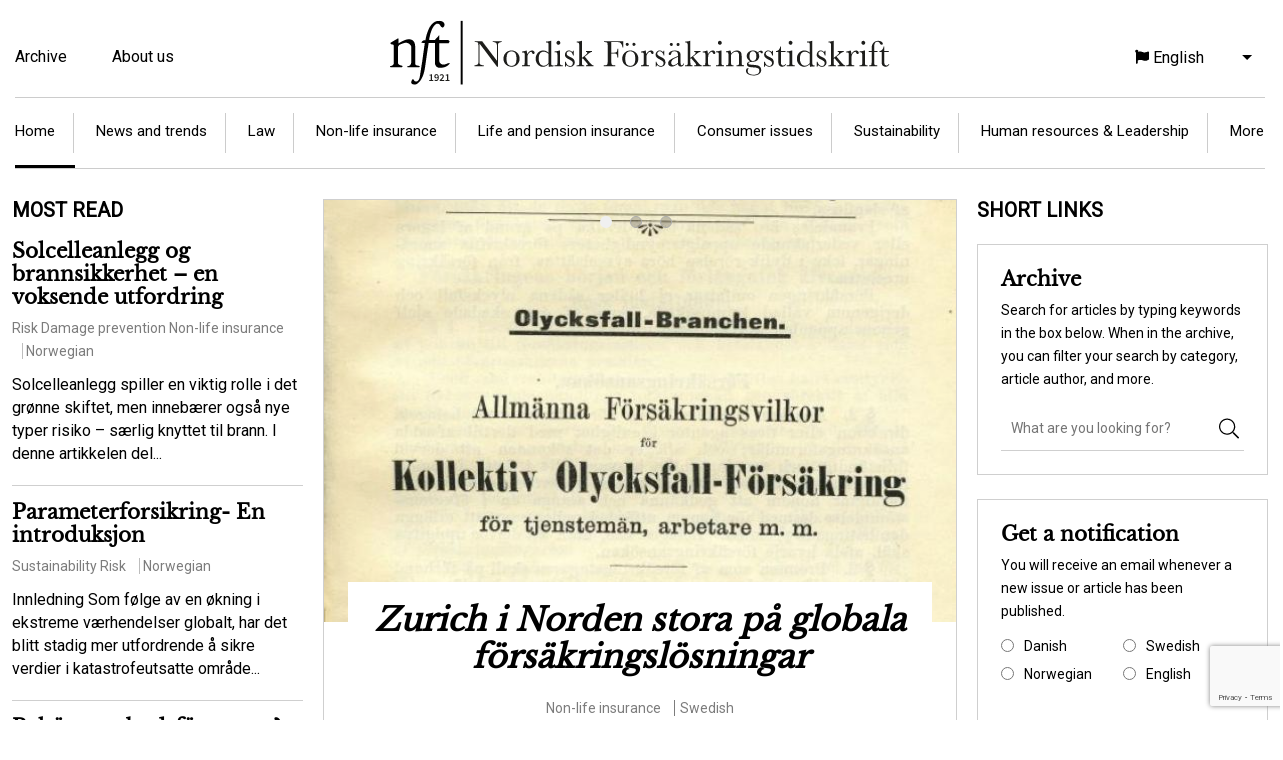

--- FILE ---
content_type: text/html; charset=UTF-8
request_url: https://nft.nu/en
body_size: 9327
content:
<!DOCTYPE html>
<html lang="en" dir="ltr" prefix="content: http://purl.org/rss/1.0/modules/content/  dc: http://purl.org/dc/terms/  foaf: http://xmlns.com/foaf/0.1/  og: http://ogp.me/ns#  rdfs: http://www.w3.org/2000/01/rdf-schema#  schema: http://schema.org/  sioc: http://rdfs.org/sioc/ns#  sioct: http://rdfs.org/sioc/types#  skos: http://www.w3.org/2004/02/skos/core#  xsd: http://www.w3.org/2001/XMLSchema# ">
  <head>
    <meta charset="utf-8" />
<style>/* @see https://github.com/aFarkas/lazysizes#broken-image-symbol */.js img.lazyload:not([src]) { visibility: hidden; }/* @see https://github.com/aFarkas/lazysizes#automatically-setting-the-sizes-attribute */.js img.lazyloaded[data-sizes=auto] { display: block; width: 100%; }/* Transition effect. */.js .lazyload, .js .lazyloading { opacity: 0; }.js .lazyloaded { opacity: 1; -webkit-transition: opacity 2000ms; transition: opacity 2000ms; }</style>
<meta name="description" content="A co-operation between the insurance society&#039;s in Denmark, Norway and Sweden." />
<link rel="canonical" href="https://nft.nu/" />
<link rel="shortlink" href="https://nft.nu/" />
<meta property="og:site_name" content="nft" />
<meta property="og:url" content="https://nft.nu/" />
<meta property="og:title" content="Scandinavian Insurance Quarterly" />
<meta property="og:description" content="A co-operation between the insurance society&#039;s in Denmark, Norway and Sweden." />
<meta property="og:image:url" content="https://nft.nu/themes/nft/assets/images/share/share1_en.jpg" />
<meta property="og:image:secure_url" content="https://nft.nu/themes/nft/assets/images/share/share1_en.jpg" />
<meta name="Generator" content="Drupal 9 (https://www.drupal.org)" />
<meta name="MobileOptimized" content="width" />
<meta name="HandheldFriendly" content="true" />
<meta name="viewport" content="width=device-width, initial-scale=1.0" />
<link rel="icon" href="/themes/nft/favicon.ico" type="image/vnd.microsoft.icon" />
<link rel="alternate" hreflang="und" href="https://nft.nu/" />
<script>window.a2a_config=window.a2a_config||{};a2a_config.callbacks=[];a2a_config.overlays=[];a2a_config.templates={};</script>

    <title>Scandinavian Insurance Quarterly</title>
    <link rel="stylesheet" media="all" href="/sites/default/files/css/css_O2xnwIwhniv6MIqHH6SkUDMb_34QzhuHmuH9Cjcwdn4.css" />
<link rel="stylesheet" media="all" href="/sites/default/files/css/css_Qd0Jy8x-2WkB8jMc1MTAiA-IDuemGebztFCbeQjZfmg.css" />

    

    <script id="CookieConsent" src="https://policy.app.cookieinformation.com/uc.js" data-culture="SV" type="text/javascript"></script>
    <!-- Google Tag Manager -->
    <script>(function(w,d,s,l,i){w[l]=w[l]||[];w[l].push({'gtm.start':
    new Date().getTime(),event:'gtm.js'});var f=d.getElementsByTagName(s)[0],
    j=d.createElement(s),dl=l!='dataLayer'?'&l='+l:'';j.async=true;j.src=
    'https://www.googletagmanager.com/gtm.js?id='+i+dl;f.parentNode.insertBefore(j,f);
    })(window,document,'script','dataLayer','GTM-NJBMNB4');</script>
    <!-- End Google Tag Manager -->
    
  </head>
  <body class="path-frontpage page-node-type-startpage">
        <a href="#main-content" class="visually-hidden focusable skip-link">
      Skip to main content
    </a>
    
      <div class="dialog-off-canvas-main-canvas" data-off-canvas-main-canvas>
    <div class="layout-container">

  <header id="header" role="banner">
    <div class="container">
        <div class="region region-header">
    <nav role="navigation" aria-labelledby="block-topmenu-menu" id="block-topmenu" class="block block-menu navigation menu--top-menu">
            
  <h2 class="visually-hidden" id="block-topmenu-menu">Top menu</h2>
  

        
              <ul class="menu">
                    <li class="menu-item">
        <a href="/en/archive" target="_self" data-drupal-link-system-path="archive">Archive</a>
              </li>
                <li class="menu-item">
        <a href="/en/about-us" target="_self" data-drupal-link-system-path="node/12">About us</a>
              </li>
        </ul>
  


  </nav>
<div id="block-nft-branding" class="block block-system block-system-branding-block">
  
    
        <a href="/en" rel="home" class="site-logo">
      <img src="/themes/nft/NFT_logo_en.svg" alt="Home" width="500" height="65" />
    </a>
          <div class="site-slogan">Nordisk försäkringstidskrift</div>
  </div>
<div id="block-dropdownlanguage" class="block block-dropdown-language block-dropdown-languagelanguage-interface">
  
    
        <div class="dropbutton-wrapper"><div class="dropbutton-widget"><ul class="dropdown-language-item dropbutton"><li class="en"><span class="language-link active-language"><span class="lang-short">EN</span><span class="lang-long">English</span></span></li><li class="sv"><a href="/sv/node/1" class="language-link" hreflang="sv"><span class="lang-short">SV</span><span class="lang-long">Svenska</span></a></li><li class="nb"><a href="/nb/node/1" class="language-link" hreflang="nb"><span class="lang-short">NO</span><span class="lang-long">Norwegian</span></a></li><li class="da"><a href="/da/node/1" class="language-link" hreflang="da"><span class="lang-short">DK</span><span class="lang-long">Dansk</span></a></li></ul></div></div>
  </div>
<nav role="navigation" aria-labelledby="block-articlecategories-menu" id="block-articlecategories" class="block block-menu navigation menu--article-categories">
            
  <h2 class="visually-hidden" id="block-articlecategories-menu">Article categories</h2>
  

        
              <ul class="menu">
                    <li class="menu-item menu-item--active-trail">
        <a href="/en">Home</a>
              </li>
                <li class="menu-item menu-item--expanded">
        <a href="/en/news-and-trends" data-drupal-link-system-path="taxonomy/term/1015">News and trends</a>
                                <ul class="menu">
                    <li class="menu-item">
        <a href="/en/news-and-trends/digitalization" data-drupal-link-system-path="taxonomy/term/31">Digitalization</a>
              </li>
                <li class="menu-item">
        <a href="/en/news-and-trends/eu-and-international-insurance" data-drupal-link-system-path="taxonomy/term/19">EU and international insurance</a>
              </li>
                <li class="menu-item">
        <a href="/en/sustainability/risk" target="_self" data-drupal-link-system-path="taxonomy/term/23">Risk</a>
              </li>
        </ul>
  
              </li>
                <li class="menu-item menu-item--expanded">
        <a href="/en/law" data-drupal-link-system-path="taxonomy/term/1016">Law</a>
                                <ul class="menu">
                    <li class="menu-item">
        <a href="/en/law/supervision" data-drupal-link-system-path="taxonomy/term/146">Supervision</a>
              </li>
                <li class="menu-item">
        <a href="/en/law/insurance-law" data-drupal-link-system-path="taxonomy/term/38">Insurance law</a>
              </li>
                <li class="menu-item">
        <a href="/en/law/marketing-and-competition" data-drupal-link-system-path="taxonomy/term/298">Marketing and competition</a>
              </li>
                <li class="menu-item">
        <a href="/en/law/regulations" data-drupal-link-system-path="taxonomy/term/1017">Regulations</a>
              </li>
        </ul>
  
              </li>
                <li class="menu-item menu-item--expanded">
        <a href="/en/non-life-insurance" data-drupal-link-system-path="taxonomy/term/34">Non-life insurance</a>
                                <ul class="menu">
                    <li class="menu-item">
        <a href="/en/non-life-insurance/traffic-and-motorcar-insurance" data-drupal-link-system-path="taxonomy/term/67">Traffic and motorcar insurance</a>
              </li>
                <li class="menu-item">
        <a href="/en/life-and-pension-insurance/health-and-accidental-insurance" target="_self" data-drupal-link-system-path="taxonomy/term/1021">Health and accidental insurance</a>
              </li>
                <li class="menu-item">
        <a href="/en/non-life-insurance/animal-insurance" data-drupal-link-system-path="taxonomy/term/212">Animal insurance</a>
              </li>
                <li class="menu-item">
        <a href="/en/non-life-insurance/personal-injury-insurance" data-drupal-link-system-path="taxonomy/term/1022">Personal injury insurance</a>
              </li>
                <li class="menu-item">
        <a href="/en/non-life-insurance/oil-and-energy-insurance" data-drupal-link-system-path="taxonomy/term/446">Oil and energy insurance</a>
              </li>
                <li class="menu-item">
        <a href="/en/non-life-insurance/marine-insurance" data-drupal-link-system-path="taxonomy/term/466">Marine insurance</a>
              </li>
                <li class="menu-item">
        <a href="/en/non-life-insurance/remaining-non-life-insurance" data-drupal-link-system-path="taxonomy/term/226">Remaining non-life insurance</a>
              </li>
        </ul>
  
              </li>
                <li class="menu-item menu-item--expanded">
        <a href="/en/life-and-pension-insurance" data-drupal-link-system-path="taxonomy/term/28">Life and pension insurance</a>
                                <ul class="menu">
                    <li class="menu-item">
        <a href="/en/life-and-pension-insurance/medico-actuarial-science" data-drupal-link-system-path="taxonomy/term/92">Medico actuarial science</a>
              </li>
                <li class="menu-item">
        <a href="/en/life-and-pension-insurance/public-pension" data-drupal-link-system-path="taxonomy/term/64">Public pension</a>
              </li>
                <li class="menu-item">
        <a href="/en/life-and-pension-insurance/occupational-pension" data-drupal-link-system-path="taxonomy/term/111">Occupational pension</a>
              </li>
                <li class="menu-item">
        <a href="/en/life-and-pension-insurance/private-pension" data-drupal-link-system-path="taxonomy/term/1020">Private pension</a>
              </li>
                <li class="menu-item">
        <a href="/en/life-and-pension-insurance/damage-prevention" data-drupal-link-system-path="taxonomy/term/25">Damage prevention</a>
              </li>
                <li class="menu-item">
        <a href="/en/more/insurance-actuarial-science" data-drupal-link-system-path="taxonomy/term/95">Insurance actuarial science</a>
              </li>
                <li class="menu-item">
        <a href="/en/life-and-pension-insurance/social-insurance" data-drupal-link-system-path="taxonomy/term/243">Social Insurance</a>
              </li>
                <li class="menu-item">
        <a href="/en/life-and-pension-insurance/health-and-accidental-insurance" data-drupal-link-system-path="taxonomy/term/1021">Health and accidental insurance</a>
              </li>
        </ul>
  
              </li>
                <li class="menu-item menu-item--expanded">
        <a href="/en/consumer-issues" data-drupal-link-system-path="taxonomy/term/17">Consumer issues</a>
                                <ul class="menu">
                    <li class="menu-item">
        <a href="/en/consumer-issues/consultancy-advice" data-drupal-link-system-path="taxonomy/term/36">Consultancy, advice</a>
              </li>
                <li class="menu-item">
        <a href="/en/consumer-issues/complaints" data-drupal-link-system-path="taxonomy/term/1039">Complaints</a>
              </li>
        </ul>
  
              </li>
                <li class="menu-item menu-item--expanded">
        <a href="/en/sustainability" data-drupal-link-system-path="taxonomy/term/88">Sustainability</a>
                                <ul class="menu">
                    <li class="menu-item">
        <a href="/en/sustainability/risk" data-drupal-link-system-path="taxonomy/term/23">Risk</a>
              </li>
                <li class="menu-item">
        <a href="/en/sustainability/corporate-responsibility" data-drupal-link-system-path="taxonomy/term/44">Corporate Responsibility</a>
              </li>
                <li class="menu-item">
        <a href="/en/sustainability/mutual-companies" data-drupal-link-system-path="taxonomy/term/134">Mutual companies</a>
              </li>
                <li class="menu-item">
        <a href="/en/sustainability/environmental-issues" data-drupal-link-system-path="taxonomy/term/1040">Environmental issues</a>
              </li>
        </ul>
  
              </li>
                <li class="menu-item menu-item--expanded">
        <a href="/en/human-resources-leadership" data-drupal-link-system-path="taxonomy/term/1018">Human resources &amp; Leadership</a>
                                <ul class="menu">
                    <li class="menu-item">
        <a href="/en/human-resources-leadership/competence-supply" data-drupal-link-system-path="taxonomy/term/54">Competence supply</a>
              </li>
                <li class="menu-item">
        <a href="/en/human-resources-leadership/leadership" data-drupal-link-system-path="taxonomy/term/84">Leadership</a>
              </li>
        </ul>
  
              </li>
                <li class="menu-item menu-item--expanded">
        <a href="/en/more" data-drupal-link-system-path="taxonomy/term/1023">More</a>
                                <ul class="menu">
                    <li class="menu-item">
        <a href="/en/more/insurance-history" data-drupal-link-system-path="taxonomy/term/46">Insurance history</a>
              </li>
                <li class="menu-item">
        <a href="/en/more/re-insurance" data-drupal-link-system-path="taxonomy/term/97">Re-insurance</a>
              </li>
                <li class="menu-item">
        <a href="/en/more/business-administration-and-asset-management" data-drupal-link-system-path="taxonomy/term/174">Business administration and asset management</a>
              </li>
                <li class="menu-item">
        <a href="/en/more/others" data-drupal-link-system-path="taxonomy/term/50">Others</a>
              </li>
                <li class="menu-item">
        <a href="/en/more/articles-2014" data-drupal-link-system-path="taxonomy/term/1014">Articles before 2014</a>
              </li>
        </ul>
  
              </li>
        </ul>
  


  </nav>

  </div>

    </div>
  </header>

  <main id="main" role="main">
    <a id="main-content" tabindex="-1"></a>
    <div class="layout-content container">
        <div class="region region-content">
    <div data-drupal-messages-fallback class="hidden"></div>
<div id="block-nft-content" class="block block-system block-system-main-block">
  
    
      
<article role="article" about="/node/1" class="node node--type-startpage node--view-mode-full">

  
    

  
  <div class="node__content">
    <div class="top-data">
      <div class="sticky-data">
        <div class="top-data-header">Most read</div>
        <div class="top-data-content">
      <div class="field field--name-field-sticky-articles-startpage field--type-entity-reference field--label-hidden field__items">
              <div class="field__item">
<article role="article" about="/solcelleanlegg-og-brannsikkerhet-en-voksende-utfordring" typeof="schema:Article" class="node node--type-article node--view-mode-small-teaser">

    <div class="node__content">
    <a href="/en/solcelleanlegg-og-brannsikkerhet-en-voksende-utfordring">
      <div class="article-small-teaser-main">
        <div class="article-small-teaser-title">Solcelleanlegg og brannsikkerhet – en voksende utfordring </div>
        <div class="article-small-teaser-meta">
          <div class="article-category">
      <div class="field field--name-field-article-category field--type-entity-reference field--label-hidden field__items">
              <div class="field__item">Risk</div>
              <div class="field__item">Damage prevention</div>
              <div class="field__item">Non-life insurance</div>
          </div>
  </div>
          <div class="article-language">Norwegian</div>
        </div>
        <div class="article-content">
            Solcelleanlegg spiller en viktig rolle i det grønne skiftet, men innebærer også nye typer risiko – særlig knyttet til brann. I denne artikkelen del...</div>
      </div>
    </a>
  </div>


</article>
</div>
              <div class="field__item">
<article role="article" about="/parameterforsikring-en-introduksjon" typeof="schema:Article" class="node node--type-article node--view-mode-small-teaser">

    <div class="node__content">
    <a href="/en/parameterforsikring-en-introduksjon">
      <div class="article-small-teaser-main">
        <div class="article-small-teaser-title">Parameterforsikring- En introduksjon</div>
        <div class="article-small-teaser-meta">
          <div class="article-category">
      <div class="field field--name-field-article-category field--type-entity-reference field--label-hidden field__items">
              <div class="field__item">Sustainability</div>
              <div class="field__item">Risk</div>
          </div>
  </div>
          <div class="article-language">Norwegian</div>
        </div>
        <div class="article-content">
            Innledning

Som følge av en økning i ekstreme værhendelser globalt, har det blitt stadig mer utfordrende å sikre verdier i katastrofeutsatte område...</div>
      </div>
    </a>
  </div>


</article>
</div>
              <div class="field__item">
<article role="article" about="/behovs-ombudsforetagen" typeof="schema:Article" class="node node--type-article node--view-mode-small-teaser">

    <div class="node__content">
    <a href="/en/behovs-ombudsforetagen">
      <div class="article-small-teaser-main">
        <div class="article-small-teaser-title">Behövs ombudsföretagen?</div>
        <div class="article-small-teaser-meta">
          <div class="article-category">
      <div class="field field--name-field-article-category field--type-entity-reference field--label-hidden field__items">
              <div class="field__item">Consumer issues</div>
          </div>
  </div>
          <div class="article-language">Swedish</div>
        </div>
        <div class="article-content">
            Behövs ombudsföretagen?

 

I den här artikeln ska vi titta närmare på det som brukar kallas ombudsföretag och se vad dessa gör inom försäkringsbra...</div>
      </div>
    </a>
  </div>


</article>
</div>
          </div>
  </div>
      </div>
      <div class="slider-data">
        
      <div class="field field--name-field-startpage-slider field--type-entity-reference field--label-hidden field__items">
              <div class="field__item">
<article role="article" about="/zurich-i-norden-stora-pa-globala-forsakringslosningar" typeof="schema:Article" class="node node--type-article node--view-mode-slider">

    <div class="node__content">
    <a href="/en/zurich-i-norden-stora-pa-globala-forsakringslosningar">
      <div class="article-image">
            <div class="field field--name-field-article-image field--type-entity-reference field--label-hidden field__item"><article class="media media--type-image media--view-mode-article-slider">
  
      
            <div class="field field--name-field-media-image field--type-image field--label-hidden field__item">  <img loading="lazy" src="/sites/default/files/styles/thumbnail/public/2025-11/1889%20Zurich%20Sverige_huvudbild.jpg?itok=n-STdhMC" width="628" height="419" alt="Zurich" class="lazyload image-style-article-slider" data-src="/sites/default/files/styles/article_slider/public/2025-11/1889%20Zurich%20Sverige_huvudbild.jpg?itok=iM-Vm39H" typeof="foaf:Image" />


</div>
      
  </article>
</div>
      </div>
      <div class="article-main">
        <div class="article-slider-title">Zurich i Norden stora på globala försäkringslösningar</div>
        <div class="article-slider-meta">
          <div class="article-category">
      <div class="field field--name-field-article-category field--type-entity-reference field--label-hidden field__items">
              <div class="field__item">Non-life insurance</div>
          </div>
  </div>
          <div class="article-language">Swedish</div>
        </div>
       <div class="article-slider-description">
            Försäkringsbolaget Zurich grundades 1872 i Schweiz och har varit ett globalt företag sedan starten. Redan 1875 etablerade man sitt första kontor i Sverige, vilket innebär at...</div> 
      </div>
    </a>
  </div>

</article>
</div>
              <div class="field__item">
<article role="article" lang="nb" about="/nb/klp-tall-kvinner-blir-ufore-langt-oftere-enn-menn" typeof="schema:Article" class="node node--type-article node--view-mode-slider">

    <div class="node__content">
    <a href="/en/node/1939">
      <div class="article-image">
            <div class="field field--name-field-article-image field--type-entity-reference field--label-hidden field__item"><article class="media media--type-image media--view-mode-article-slider">
  
      
            <div class="field field--name-field-media-image field--type-image field--label-hidden field__item">  <img loading="lazy" src="/sites/default/files/styles/thumbnail/public/2025-11/KLP-rapport.png?itok=aJM7UEQn" width="628" height="419" alt="KLP-rapport" class="lazyload image-style-article-slider" data-src="/sites/default/files/styles/article_slider/public/2025-11/KLP-rapport.png?itok=KJ-VteKY" typeof="foaf:Image" />


</div>
      
  </article>
</div>
      </div>
      <div class="article-main">
        <div class="article-slider-title">KLP-tall: Kvinner blir uføre langt oftere enn menn</div>
        <div class="article-slider-meta">
          <div class="article-category">
      <div class="field field--name-field-article-category field--type-entity-reference field--label-hidden field__items">
              <div class="field__item">Syke- og ulykkesforsikring</div>
          </div>
  </div>
          <div class="article-language">Norwegian</div>
        </div>
       <div class="article-slider-description">
            Andelen uføre kvinner er mer enn dobbelt så høy som for menn blant medlemmer i KLPs pensjonsordning, viser tall fra pensjonsleverandøren.
      </div> 
      </div>
    </a>
  </div>

</article>
</div>
              <div class="field__item">
<article role="article" about="/skjulte-handicap-i-arbejdslivet-hvorfor-solsikken-betyder-mere-end-du-tror" typeof="schema:Article" class="node node--type-article node--view-mode-slider">

    <div class="node__content">
    <a href="/en/skjulte-handicap-i-arbejdslivet-hvorfor-solsikken-betyder-mere-end-du-tror">
      <div class="article-image">
            <div class="field field--name-field-article-image field--type-entity-reference field--label-hidden field__item"><article class="media media--type-image media--view-mode-article-slider">
  
      
            <div class="field field--name-field-media-image field--type-image field--label-hidden field__item">  <img loading="lazy" src="/sites/default/files/styles/thumbnail/public/2025-11/Logo-Sort-2048x683.png?itok=mk1rWs2_" width="628" height="419" alt="Solsikke-netværket" class="lazyload image-style-article-slider" data-src="/sites/default/files/styles/article_slider/public/2025-11/Logo-Sort-2048x683.png?itok=fiLONk_-" typeof="foaf:Image" />


</div>
      
  </article>
</div>
      </div>
      <div class="article-main">
        <div class="article-slider-title">Skjulte handicap i arbejdslivet: Hvorfor Solsikken betyder mere end du tror</div>
        <div class="article-slider-meta">
          <div class="article-category">
      <div class="field field--name-field-article-category field--type-entity-reference field--label-hidden field__items">
              <div class="field__item">Sustainability</div>
          </div>
  </div>
          <div class="article-language">Danish</div>
        </div>
       <div class="article-slider-description">
            Hvordan møder vi mennesker med udfordringer, vi ikke kan se? Og hvad sker der, når vi vælger åbenhed frem for antagelser? Som mennesker, der selv bærer Solsikkesnoren, og so...</div> 
      </div>
    </a>
  </div>

</article>
</div>
          </div>
  
      </div>
      <div class="mobile-startpage-last-release">
            <div class="field field--name-field-startpage-last-release field--type-entity-reference-revisions field--label-hidden field__item">  <div class="paragraph paragraph--type--last-release paragraph--view-mode--default">
          

  <div class="field field--name-field-last-release-name field--type-string field--label-hidden field__item"><span class="name-line">4, 2025</span></div>

      <div class="field field--name-field-last-release-articles field--type-entity-reference field--label-hidden field__items">
              <div class="field__item">
<article role="article" about="/saker-sol-en-hojd-kompetensniva" typeof="schema:Article" class="node node--type-article node--view-mode-teaser">

    <div class="node__content">
    <a href="/en/saker-sol-en-hojd-kompetensniva">
      <div class="article-image">
            <div class="field field--name-field-article-image field--type-entity-reference field--label-hidden field__item"><article class="media media--type-image media--view-mode-article-teaser">
  
      
            <div class="field field--name-field-media-image field--type-image field--label-hidden field__item">  <img loading="lazy" src="[data-uri]" width="816" height="388" alt="Säer Sol" class="lazyload image-style-article-teaser" data-src="/sites/default/files/styles/article_teaser/public/2025-11/branschregler.jpg?itok=FYDtMAyi" typeof="foaf:Image" />


</div>
      
  </article>
</div>
      </div>
      <div class="article-main">
        <div class="article-teaser-title">Säker Sol – för en höjd kompetensnivå</div>
        <div class="article-teaser-meta">
          <div class="article-category">
      <div class="field field--name-field-article-category field--type-entity-reference field--label-hidden field__items">
              <div class="field__item">Regulations</div>
              <div class="field__item">Non-life insurance</div>
          </div>
  </div>
          <div class="article-language">Swedish</div>
        </div>
        <div class="article-content">
            Sverige har nu omkring 300 000 nätanslutna solcellsanläggningar, med en kraftig ökning under 2023 då över 85 000 installerades. I spåren av detta, finns idag cirka 9500 solc...</div>
      </div>
    </a>
  </div>

</article>
</div>
              <div class="field__item">
<article role="article" about="/geopolitisk-uro-utfordrer-nordisk-finanssektor-bransjen-skjerper-beredskapen" typeof="schema:Article" class="node node--type-article node--view-mode-teaser">

    <div class="node__content">
    <a href="/en/geopolitisk-uro-utfordrer-nordisk-finanssektor-bransjen-skjerper-beredskapen">
      <div class="article-image">
            <div class="field field--name-field-article-image field--type-entity-reference field--label-hidden field__item"><article class="media media--type-image media--view-mode-article-teaser">
  
      
            <div class="field field--name-field-media-image field--type-image field--label-hidden field__item">  <img loading="lazy" src="[data-uri]" width="816" height="388" alt="Geopolitics" class="lazyload image-style-article-teaser" data-src="/sites/default/files/styles/article_teaser/public/2025-11/geopolitics.jpg?itok=0roB77-U" typeof="foaf:Image" />


</div>
      
  </article>
</div>
      </div>
      <div class="article-main">
        <div class="article-teaser-title">Geopolitisk uro utfordrer nordisk finanssektor: Bransjen skjerper beredskapen</div>
        <div class="article-teaser-meta">
          <div class="article-category">
      <div class="field field--name-field-article-category field--type-entity-reference field--label-hidden field__items">
              <div class="field__item">News and trends</div>
          </div>
  </div>
          <div class="article-language">Norwegian</div>
        </div>
        <div class="article-content">
             

Arbeidsgruppe legger frem analyse og anbefalinger for økt robusthet i bank- og forsikringsnæringen

I en tid der verdensbildet stadig endres og usikkerheten øker som følg...</div>
      </div>
    </a>
  </div>

</article>
</div>
              <div class="field__item">
<article role="article" about="/tva-utmarkelser-till-spp-arbete-kring-inkludering-och-mot-alderism" typeof="schema:Article" class="node node--type-article node--view-mode-teaser">

    <div class="node__content">
    <a href="/en/tva-utmarkelser-till-spp-arbete-kring-inkludering-och-mot-alderism">
      <div class="article-image">
            <div class="field field--name-field-article-image field--type-entity-reference field--label-hidden field__item"><article class="media media--type-image media--view-mode-article-teaser">
  
      
            <div class="field field--name-field-media-image field--type-image field--label-hidden field__item">  <img loading="lazy" src="[data-uri]" width="816" height="388" alt="Pristagare" class="lazyload image-style-article-teaser" data-src="/sites/default/files/styles/article_teaser/public/2025-11/pristagarna.JPG?itok=sH2NICUt" typeof="foaf:Image" />


</div>
      
  </article>
</div>
      </div>
      <div class="article-main">
        <div class="article-teaser-title">Två utmärkelser till SPP för arbete kring inkludering och mot ålderism</div>
        <div class="article-teaser-meta">
          <div class="article-category">
      <div class="field field--name-field-article-category field--type-entity-reference field--label-hidden field__items">
              <div class="field__item">Human resources &amp; Leadership</div>
              <div class="field__item">Life and pension insurance</div>
          </div>
  </div>
          <div class="article-language">Swedish</div>
        </div>
        <div class="article-content">
            Under den senaste månaden har SPP tilldelats två utmärkelser. Det ena är 2025 års Annas jämställdhets- och mångfaldspris, som delas ut av Finansarbetsgivarna, för sitt målme...</div>
      </div>
    </a>
  </div>

</article>
</div>
              <div class="field__item">
<article role="article" about="/danmark-saetter-klimasikring-pa-finansloven" typeof="schema:Article" class="node node--type-article node--view-mode-teaser">

    <div class="node__content">
    <a href="/en/danmark-saetter-klimasikring-pa-finansloven">
      <div class="article-image">
            <div class="field field--name-field-article-image field--type-entity-reference field--label-hidden field__item"><article class="media media--type-image media--view-mode-article-teaser">
  
      
            <div class="field field--name-field-media-image field--type-image field--label-hidden field__item">  <img loading="lazy" src="[data-uri]" width="816" height="388" alt="Strand" class="lazyload image-style-article-teaser" data-src="/sites/default/files/styles/article_teaser/public/2025-11/strand.jpg?itok=86KawddJ" typeof="foaf:Image" />


</div>
      
  </article>
</div>
      </div>
      <div class="article-main">
        <div class="article-teaser-title">Danmark sætter klimasikring på Finansloven </div>
        <div class="article-teaser-meta">
          <div class="article-category">
      <div class="field field--name-field-article-category field--type-entity-reference field--label-hidden field__items">
              <div class="field__item">Regulations</div>
              <div class="field__item">Sustainability</div>
          </div>
  </div>
          <div class="article-language">Danish</div>
        </div>
        <div class="article-content">
            Den danske forsikrings- og pensionsbranche har de seneste år intensiveret sin politiske interessevaretagelse – og det arbejde har båret frugt.

Finansloven for 2026 blev i D...</div>
      </div>
    </a>
  </div>

</article>
</div>
              <div class="field__item">
<article role="article" about="/svenska-kyrkan-har-eget-forsakringsbolag" typeof="schema:Article" class="node node--type-article node--view-mode-teaser">

    <div class="node__content">
    <a href="/en/svenska-kyrkan-har-eget-forsakringsbolag">
      <div class="article-image">
            <div class="field field--name-field-article-image field--type-entity-reference field--label-hidden field__item"><article class="media media--type-image media--view-mode-article-teaser">
  
      
            <div class="field field--name-field-media-image field--type-image field--label-hidden field__item">  <img loading="lazy" src="[data-uri]" width="816" height="388" alt="Kyrkobyggnad" class="lazyload image-style-article-teaser" data-src="/sites/default/files/styles/article_teaser/public/2025-11/kyrka.jpg?itok=bNSKWpcW" typeof="foaf:Image" />


</div>
      
  </article>
</div>
      </div>
      <div class="article-main">
        <div class="article-teaser-title">Svenska kyrkan har eget försäkringsbolag</div>
        <div class="article-teaser-meta">
          <div class="article-category">
      <div class="field field--name-field-article-category field--type-entity-reference field--label-hidden field__items">
              <div class="field__item">Non-life insurance</div>
          </div>
  </div>
          <div class="article-language">Swedish</div>
        </div>
        <div class="article-content">
            I takt med att priset på koppar gått upp kraftigt och numera ligger på bortåt 150 kr/kg, har också kopparstölderna ökat. Ett av de områden som drabbats hårt är järnvägarna, ...</div>
      </div>
    </a>
  </div>

</article>
</div>
              <div class="field__item">
<article role="article" about="/en-barnforsakring-ska-tecknas-tidigt" typeof="schema:Article" class="node node--type-article node--view-mode-teaser">

    <div class="node__content">
    <a href="/en/en-barnforsakring-ska-tecknas-tidigt">
      <div class="article-image">
            <div class="field field--name-field-article-image field--type-entity-reference field--label-hidden field__item"><article class="media media--type-image media--view-mode-article-teaser">
  
      
            <div class="field field--name-field-media-image field--type-image field--label-hidden field__item">  <img loading="lazy" src="[data-uri]" width="816" height="388" alt="Barn" class="lazyload image-style-article-teaser" data-src="/sites/default/files/styles/article_teaser/public/2025-11/kids.jpg?itok=h8JH25pq" typeof="foaf:Image" />


</div>
      
  </article>
</div>
      </div>
      <div class="article-main">
        <div class="article-teaser-title">En barnförsäkring ska tecknas tidigt</div>
        <div class="article-teaser-meta">
          <div class="article-category">
      <div class="field field--name-field-article-category field--type-entity-reference field--label-hidden field__items">
              <div class="field__item">Health and accidental insurance</div>
          </div>
  </div>
          <div class="article-language">Swedish</div>
        </div>
        <div class="article-content">
            − Det bästa rådet jag kan ge till blivande föräldrar när det gäller försäkringsskydd, är att teckna en barnförsäkring så fort som barnet är fött. Om man väntar med det finns...</div>
      </div>
    </a>
  </div>

</article>
</div>
              <div class="field__item">
<article role="article" about="/skjulte-handicap-i-arbejdslivet-hvorfor-solsikken-betyder-mere-end-du-tror" typeof="schema:Article" class="node node--type-article node--view-mode-teaser">

    <div class="node__content">
    <a href="/en/skjulte-handicap-i-arbejdslivet-hvorfor-solsikken-betyder-mere-end-du-tror">
      <div class="article-image">
            <div class="field field--name-field-article-image field--type-entity-reference field--label-hidden field__item"><article class="media media--type-image media--view-mode-article-teaser">
  
      
            <div class="field field--name-field-media-image field--type-image field--label-hidden field__item">  <img loading="lazy" src="[data-uri]" width="816" height="388" alt="Solsikke-netværket" class="lazyload image-style-article-teaser" data-src="/sites/default/files/styles/article_teaser/public/2025-11/Logo-Sort-2048x683.png?itok=j7XUTStX" typeof="foaf:Image" />


</div>
      
  </article>
</div>
      </div>
      <div class="article-main">
        <div class="article-teaser-title">Skjulte handicap i arbejdslivet: Hvorfor Solsikken betyder mere end du tror</div>
        <div class="article-teaser-meta">
          <div class="article-category">
      <div class="field field--name-field-article-category field--type-entity-reference field--label-hidden field__items">
              <div class="field__item">Sustainability</div>
          </div>
  </div>
          <div class="article-language">Danish</div>
        </div>
        <div class="article-content">
            Hvordan møder vi mennesker med udfordringer, vi ikke kan se? Og hvad sker der, når vi vælger åbenhed frem for antagelser? Som mennesker, der selv bærer Solsikkesnoren, og so...</div>
      </div>
    </a>
  </div>

</article>
</div>
              <div class="field__item">
<article role="article" lang="nb" about="/nb/klp-tall-kvinner-blir-ufore-langt-oftere-enn-menn" typeof="schema:Article" class="node node--type-article node--view-mode-teaser">

    <div class="node__content">
    <a href="/en/node/1939">
      <div class="article-image">
            <div class="field field--name-field-article-image field--type-entity-reference field--label-hidden field__item"><article class="media media--type-image media--view-mode-article-teaser">
  
      
            <div class="field field--name-field-media-image field--type-image field--label-hidden field__item">  <img loading="lazy" src="[data-uri]" width="816" height="388" alt="KLP-rapport" class="lazyload image-style-article-teaser" data-src="/sites/default/files/styles/article_teaser/public/2025-11/KLP-rapport.png?itok=Gxhi3GpV" typeof="foaf:Image" />


</div>
      
  </article>
</div>
      </div>
      <div class="article-main">
        <div class="article-teaser-title">KLP-tall: Kvinner blir uføre langt oftere enn menn</div>
        <div class="article-teaser-meta">
          <div class="article-category">
      <div class="field field--name-field-article-category field--type-entity-reference field--label-hidden field__items">
              <div class="field__item">Syke- og ulykkesforsikring</div>
          </div>
  </div>
          <div class="article-language">Norwegian</div>
        </div>
        <div class="article-content">
            Andelen uføre kvinner er mer enn dobbelt så høy som for menn blant medlemmer i KLPs pensjonsordning, viser tall fra pensjonsleverandøren.

Det er vanlig å se forskjell i ufø...</div>
      </div>
    </a>
  </div>

</article>
</div>
              <div class="field__item">
<article role="article" about="/zurich-i-norden-stora-pa-globala-forsakringslosningar" typeof="schema:Article" class="node node--type-article node--view-mode-teaser">

    <div class="node__content">
    <a href="/en/zurich-i-norden-stora-pa-globala-forsakringslosningar">
      <div class="article-image">
            <div class="field field--name-field-article-image field--type-entity-reference field--label-hidden field__item"><article class="media media--type-image media--view-mode-article-teaser">
  
      
            <div class="field field--name-field-media-image field--type-image field--label-hidden field__item">  <img loading="lazy" src="[data-uri]" width="816" height="388" alt="Zurich" class="lazyload image-style-article-teaser" data-src="/sites/default/files/styles/article_teaser/public/2025-11/1889%20Zurich%20Sverige_huvudbild.jpg?itok=IRR1JL4r" typeof="foaf:Image" />


</div>
      
  </article>
</div>
      </div>
      <div class="article-main">
        <div class="article-teaser-title">Zurich i Norden stora på globala försäkringslösningar</div>
        <div class="article-teaser-meta">
          <div class="article-category">
      <div class="field field--name-field-article-category field--type-entity-reference field--label-hidden field__items">
              <div class="field__item">Non-life insurance</div>
          </div>
  </div>
          <div class="article-language">Swedish</div>
        </div>
        <div class="article-content">
            Försäkringsbolaget Zurich grundades 1872 i Schweiz och har varit ett globalt företag sedan starten. Redan 1875 etablerade man sitt första kontor i Sverige, vilket innebär at...</div>
      </div>
    </a>
  </div>

</article>
</div>
          </div>
  
      </div>
</div>
      </div>
      <div class="right-bocks-data">
        <div class="top-data-header">Short links</div>
        <div class="shortlink-box archive-box">
          <div class="mobile-controls"></div>
          <div class="mobile-controls-close"></div>
          <h4><a href="/en/archive">Archive</a></h4>
          <div class="top-data-content">
              <p class="">Search for articles by typing keywords in the box below. When in the archive, you can filter your search by category, article author, and more.</p>
              <form action="/archive" method="get" class="searchbox" >
              <input type="text" value="" placeholder="What are you looking for?" name="search" />
              <input type="submit" name="op" value="submit" class="button js-form-submit form-submit">
            </form>
          </div>
        </div>
        <div class="shortlink-box">
          <h4>Get a notification</h4>
          <div class="top-data-content">
          <p class="">You will receive an email whenever a new issue or article has been published.</p>
            <form class="newsletters-subscribe-form" data-drupal-selector="newsletters-subscribe-form" action="/en" method="post" id="newsletters-subscribe-form" accept-charset="UTF-8">
  <fieldset data-drupal-selector="edit-languages" id="edit-languages--wrapper" class="fieldgroup form-composite js-form-item form-item js-form-wrapper form-wrapper">
      <legend>
    <span class="fieldset-legend">Languages</span>
  </legend>
  <div class="fieldset-wrapper">
                <div id="edit-languages" class="form-radios"><div class="js-form-item form-item js-form-type-radio form-type-radio js-form-item-languages form-item-languages">
        <input data-drupal-selector="edit-languages-da" type="radio" id="edit-languages-da" name="languages" value="da" class="form-radio" />

        <label for="edit-languages-da" class="option">Danish</label>
      </div>
<div class="js-form-item form-item js-form-type-radio form-type-radio js-form-item-languages form-item-languages">
        <input data-drupal-selector="edit-languages-sv" type="radio" id="edit-languages-sv" name="languages" value="sv" class="form-radio" />

        <label for="edit-languages-sv" class="option">Swedish</label>
      </div>
<div class="js-form-item form-item js-form-type-radio form-type-radio js-form-item-languages form-item-languages">
        <input data-drupal-selector="edit-languages-nb" type="radio" id="edit-languages-nb" name="languages" value="nb" class="form-radio" />

        <label for="edit-languages-nb" class="option">Norwegian</label>
      </div>
<div class="js-form-item form-item js-form-type-radio form-type-radio js-form-item-languages form-item-languages">
        <input data-drupal-selector="edit-languages-en" type="radio" id="edit-languages-en" name="languages" value="en" class="form-radio" />

        <label for="edit-languages-en" class="option">English</label>
      </div>
</div>

          </div>
</fieldset>
<div class="email-container js-form-wrapper form-wrapper" data-drupal-selector="edit-email-container" id="edit-email-container"><div class="js-form-item form-item js-form-type-email form-type-email js-form-item-email form-item-email">
      <label for="edit-email" class="js-form-required form-required"></label>
        <input placeholder="Enter your e-mail address" autocomplete="off" data-drupal-selector="edit-email" type="email" id="edit-email" name="email" value="" size="60" maxlength="254" class="form-email required" required="required" aria-required="true" />

        </div>
    <div  data-drupal-selector="edit-captcha" class="captcha"><input data-drupal-selector="edit-captcha-sid" type="hidden" name="captcha_sid" value="811078" />
<input data-drupal-selector="edit-captcha-token" type="hidden" name="captcha_token" value="FPfCIKUAcfDz9UnADlwG5nRdxbrIIjXOAA9PaHVTAzk" />
<input id="recaptcha-v3-token" class="recaptcha-v3-token" data-recaptcha-v3-action="nft" data-recaptcha-v3-site-key="6LdVHFgfAAAAAIU8Q8LzyFx3VCC9Y-Y9EKzeaDc5" data-drupal-selector="edit-captcha-response" type="hidden" name="captcha_response" value="" />
<input data-drupal-selector="edit-is-recaptcha-v3" type="hidden" name="is_recaptcha_v3" value="1" />
</div>
<input data-drupal-selector="edit-submit" type="submit" id="edit-submit" name="op" value="Subscribe" class="button js-form-submit form-submit" />
</div>
<input autocomplete="off" data-drupal-selector="form-6l7oimteongi6me2dq8xrqvuo0ahcnyujo13y1ehqs0" type="hidden" name="form_build_id" value="form-6l7oIMTeoNGI6Me2dq8XRQvUo0AHCNYujo13Y1EhqS0" />
<input data-drupal-selector="edit-newsletters-subscribe-form" type="hidden" name="form_id" value="newsletters_subscribe_form" />

</form>

          <p class="description">By providing your e-mail address and clicking <i class="fas fa-long-arrow-alt-right"></i> you give us permission to save your e-mail address in accordance with our <a href="https://www.forsakringsforeningen.se/dataskydd">personal data policy.*</a>
</p>
          </div>
        </div>
        <div class="shortlink-box about-us-box">
          <h4><a href="/en/about-us">About us</a></h4> 
          <div class="top-data-content">The Scandinavian Insurance Quarterly is published in cooperation between the insurance societies in Denmark, Norway and Sweden since 1921. </div>
        </div>
      </div>
    </div>
    <div class="main-data">
      
            <div class="field field--name-field-startpage-last-release field--type-entity-reference-revisions field--label-hidden field__item">  <div class="paragraph paragraph--type--last-release paragraph--view-mode--default">
          

  <div class="field field--name-field-last-release-name field--type-string field--label-hidden field__item"><span class="name-line">4, 2025</span></div>

      <div class="field field--name-field-last-release-articles field--type-entity-reference field--label-hidden field__items">
              <div class="field__item">
<article role="article" about="/saker-sol-en-hojd-kompetensniva" typeof="schema:Article" class="node node--type-article node--view-mode-teaser">

    <div class="node__content">
    <a href="/en/saker-sol-en-hojd-kompetensniva">
      <div class="article-image">
            <div class="field field--name-field-article-image field--type-entity-reference field--label-hidden field__item"><article class="media media--type-image media--view-mode-article-teaser">
  
      
            <div class="field field--name-field-media-image field--type-image field--label-hidden field__item">  <img loading="lazy" src="[data-uri]" width="816" height="388" alt="Säer Sol" class="lazyload image-style-article-teaser" data-src="/sites/default/files/styles/article_teaser/public/2025-11/branschregler.jpg?itok=FYDtMAyi" typeof="foaf:Image" />


</div>
      
  </article>
</div>
      </div>
      <div class="article-main">
        <div class="article-teaser-title">Säker Sol – för en höjd kompetensnivå</div>
        <div class="article-teaser-meta">
          <div class="article-category">
      <div class="field field--name-field-article-category field--type-entity-reference field--label-hidden field__items">
              <div class="field__item">Regulations</div>
              <div class="field__item">Non-life insurance</div>
          </div>
  </div>
          <div class="article-language">Swedish</div>
        </div>
        <div class="article-content">
            Sverige har nu omkring 300 000 nätanslutna solcellsanläggningar, med en kraftig ökning under 2023 då över 85 000 installerades. I spåren av detta, finns idag cirka 9500 solc...</div>
      </div>
    </a>
  </div>

</article>
</div>
              <div class="field__item">
<article role="article" about="/geopolitisk-uro-utfordrer-nordisk-finanssektor-bransjen-skjerper-beredskapen" typeof="schema:Article" class="node node--type-article node--view-mode-teaser">

    <div class="node__content">
    <a href="/en/geopolitisk-uro-utfordrer-nordisk-finanssektor-bransjen-skjerper-beredskapen">
      <div class="article-image">
            <div class="field field--name-field-article-image field--type-entity-reference field--label-hidden field__item"><article class="media media--type-image media--view-mode-article-teaser">
  
      
            <div class="field field--name-field-media-image field--type-image field--label-hidden field__item">  <img loading="lazy" src="[data-uri]" width="816" height="388" alt="Geopolitics" class="lazyload image-style-article-teaser" data-src="/sites/default/files/styles/article_teaser/public/2025-11/geopolitics.jpg?itok=0roB77-U" typeof="foaf:Image" />


</div>
      
  </article>
</div>
      </div>
      <div class="article-main">
        <div class="article-teaser-title">Geopolitisk uro utfordrer nordisk finanssektor: Bransjen skjerper beredskapen</div>
        <div class="article-teaser-meta">
          <div class="article-category">
      <div class="field field--name-field-article-category field--type-entity-reference field--label-hidden field__items">
              <div class="field__item">News and trends</div>
          </div>
  </div>
          <div class="article-language">Norwegian</div>
        </div>
        <div class="article-content">
             

Arbeidsgruppe legger frem analyse og anbefalinger for økt robusthet i bank- og forsikringsnæringen

I en tid der verdensbildet stadig endres og usikkerheten øker som følg...</div>
      </div>
    </a>
  </div>

</article>
</div>
              <div class="field__item">
<article role="article" about="/tva-utmarkelser-till-spp-arbete-kring-inkludering-och-mot-alderism" typeof="schema:Article" class="node node--type-article node--view-mode-teaser">

    <div class="node__content">
    <a href="/en/tva-utmarkelser-till-spp-arbete-kring-inkludering-och-mot-alderism">
      <div class="article-image">
            <div class="field field--name-field-article-image field--type-entity-reference field--label-hidden field__item"><article class="media media--type-image media--view-mode-article-teaser">
  
      
            <div class="field field--name-field-media-image field--type-image field--label-hidden field__item">  <img loading="lazy" src="[data-uri]" width="816" height="388" alt="Pristagare" class="lazyload image-style-article-teaser" data-src="/sites/default/files/styles/article_teaser/public/2025-11/pristagarna.JPG?itok=sH2NICUt" typeof="foaf:Image" />


</div>
      
  </article>
</div>
      </div>
      <div class="article-main">
        <div class="article-teaser-title">Två utmärkelser till SPP för arbete kring inkludering och mot ålderism</div>
        <div class="article-teaser-meta">
          <div class="article-category">
      <div class="field field--name-field-article-category field--type-entity-reference field--label-hidden field__items">
              <div class="field__item">Human resources &amp; Leadership</div>
              <div class="field__item">Life and pension insurance</div>
          </div>
  </div>
          <div class="article-language">Swedish</div>
        </div>
        <div class="article-content">
            Under den senaste månaden har SPP tilldelats två utmärkelser. Det ena är 2025 års Annas jämställdhets- och mångfaldspris, som delas ut av Finansarbetsgivarna, för sitt målme...</div>
      </div>
    </a>
  </div>

</article>
</div>
              <div class="field__item">
<article role="article" about="/danmark-saetter-klimasikring-pa-finansloven" typeof="schema:Article" class="node node--type-article node--view-mode-teaser">

    <div class="node__content">
    <a href="/en/danmark-saetter-klimasikring-pa-finansloven">
      <div class="article-image">
            <div class="field field--name-field-article-image field--type-entity-reference field--label-hidden field__item"><article class="media media--type-image media--view-mode-article-teaser">
  
      
            <div class="field field--name-field-media-image field--type-image field--label-hidden field__item">  <img loading="lazy" src="[data-uri]" width="816" height="388" alt="Strand" class="lazyload image-style-article-teaser" data-src="/sites/default/files/styles/article_teaser/public/2025-11/strand.jpg?itok=86KawddJ" typeof="foaf:Image" />


</div>
      
  </article>
</div>
      </div>
      <div class="article-main">
        <div class="article-teaser-title">Danmark sætter klimasikring på Finansloven </div>
        <div class="article-teaser-meta">
          <div class="article-category">
      <div class="field field--name-field-article-category field--type-entity-reference field--label-hidden field__items">
              <div class="field__item">Regulations</div>
              <div class="field__item">Sustainability</div>
          </div>
  </div>
          <div class="article-language">Danish</div>
        </div>
        <div class="article-content">
            Den danske forsikrings- og pensionsbranche har de seneste år intensiveret sin politiske interessevaretagelse – og det arbejde har båret frugt.

Finansloven for 2026 blev i D...</div>
      </div>
    </a>
  </div>

</article>
</div>
              <div class="field__item">
<article role="article" about="/svenska-kyrkan-har-eget-forsakringsbolag" typeof="schema:Article" class="node node--type-article node--view-mode-teaser">

    <div class="node__content">
    <a href="/en/svenska-kyrkan-har-eget-forsakringsbolag">
      <div class="article-image">
            <div class="field field--name-field-article-image field--type-entity-reference field--label-hidden field__item"><article class="media media--type-image media--view-mode-article-teaser">
  
      
            <div class="field field--name-field-media-image field--type-image field--label-hidden field__item">  <img loading="lazy" src="[data-uri]" width="816" height="388" alt="Kyrkobyggnad" class="lazyload image-style-article-teaser" data-src="/sites/default/files/styles/article_teaser/public/2025-11/kyrka.jpg?itok=bNSKWpcW" typeof="foaf:Image" />


</div>
      
  </article>
</div>
      </div>
      <div class="article-main">
        <div class="article-teaser-title">Svenska kyrkan har eget försäkringsbolag</div>
        <div class="article-teaser-meta">
          <div class="article-category">
      <div class="field field--name-field-article-category field--type-entity-reference field--label-hidden field__items">
              <div class="field__item">Non-life insurance</div>
          </div>
  </div>
          <div class="article-language">Swedish</div>
        </div>
        <div class="article-content">
            I takt med att priset på koppar gått upp kraftigt och numera ligger på bortåt 150 kr/kg, har också kopparstölderna ökat. Ett av de områden som drabbats hårt är järnvägarna, ...</div>
      </div>
    </a>
  </div>

</article>
</div>
              <div class="field__item">
<article role="article" about="/en-barnforsakring-ska-tecknas-tidigt" typeof="schema:Article" class="node node--type-article node--view-mode-teaser">

    <div class="node__content">
    <a href="/en/en-barnforsakring-ska-tecknas-tidigt">
      <div class="article-image">
            <div class="field field--name-field-article-image field--type-entity-reference field--label-hidden field__item"><article class="media media--type-image media--view-mode-article-teaser">
  
      
            <div class="field field--name-field-media-image field--type-image field--label-hidden field__item">  <img loading="lazy" src="[data-uri]" width="816" height="388" alt="Barn" class="lazyload image-style-article-teaser" data-src="/sites/default/files/styles/article_teaser/public/2025-11/kids.jpg?itok=h8JH25pq" typeof="foaf:Image" />


</div>
      
  </article>
</div>
      </div>
      <div class="article-main">
        <div class="article-teaser-title">En barnförsäkring ska tecknas tidigt</div>
        <div class="article-teaser-meta">
          <div class="article-category">
      <div class="field field--name-field-article-category field--type-entity-reference field--label-hidden field__items">
              <div class="field__item">Health and accidental insurance</div>
          </div>
  </div>
          <div class="article-language">Swedish</div>
        </div>
        <div class="article-content">
            − Det bästa rådet jag kan ge till blivande föräldrar när det gäller försäkringsskydd, är att teckna en barnförsäkring så fort som barnet är fött. Om man väntar med det finns...</div>
      </div>
    </a>
  </div>

</article>
</div>
              <div class="field__item">
<article role="article" about="/skjulte-handicap-i-arbejdslivet-hvorfor-solsikken-betyder-mere-end-du-tror" typeof="schema:Article" class="node node--type-article node--view-mode-teaser">

    <div class="node__content">
    <a href="/en/skjulte-handicap-i-arbejdslivet-hvorfor-solsikken-betyder-mere-end-du-tror">
      <div class="article-image">
            <div class="field field--name-field-article-image field--type-entity-reference field--label-hidden field__item"><article class="media media--type-image media--view-mode-article-teaser">
  
      
            <div class="field field--name-field-media-image field--type-image field--label-hidden field__item">  <img loading="lazy" src="[data-uri]" width="816" height="388" alt="Solsikke-netværket" class="lazyload image-style-article-teaser" data-src="/sites/default/files/styles/article_teaser/public/2025-11/Logo-Sort-2048x683.png?itok=j7XUTStX" typeof="foaf:Image" />


</div>
      
  </article>
</div>
      </div>
      <div class="article-main">
        <div class="article-teaser-title">Skjulte handicap i arbejdslivet: Hvorfor Solsikken betyder mere end du tror</div>
        <div class="article-teaser-meta">
          <div class="article-category">
      <div class="field field--name-field-article-category field--type-entity-reference field--label-hidden field__items">
              <div class="field__item">Sustainability</div>
          </div>
  </div>
          <div class="article-language">Danish</div>
        </div>
        <div class="article-content">
            Hvordan møder vi mennesker med udfordringer, vi ikke kan se? Og hvad sker der, når vi vælger åbenhed frem for antagelser? Som mennesker, der selv bærer Solsikkesnoren, og so...</div>
      </div>
    </a>
  </div>

</article>
</div>
              <div class="field__item">
<article role="article" lang="nb" about="/nb/klp-tall-kvinner-blir-ufore-langt-oftere-enn-menn" typeof="schema:Article" class="node node--type-article node--view-mode-teaser">

    <div class="node__content">
    <a href="/en/node/1939">
      <div class="article-image">
            <div class="field field--name-field-article-image field--type-entity-reference field--label-hidden field__item"><article class="media media--type-image media--view-mode-article-teaser">
  
      
            <div class="field field--name-field-media-image field--type-image field--label-hidden field__item">  <img loading="lazy" src="[data-uri]" width="816" height="388" alt="KLP-rapport" class="lazyload image-style-article-teaser" data-src="/sites/default/files/styles/article_teaser/public/2025-11/KLP-rapport.png?itok=Gxhi3GpV" typeof="foaf:Image" />


</div>
      
  </article>
</div>
      </div>
      <div class="article-main">
        <div class="article-teaser-title">KLP-tall: Kvinner blir uføre langt oftere enn menn</div>
        <div class="article-teaser-meta">
          <div class="article-category">
      <div class="field field--name-field-article-category field--type-entity-reference field--label-hidden field__items">
              <div class="field__item">Syke- og ulykkesforsikring</div>
          </div>
  </div>
          <div class="article-language">Norwegian</div>
        </div>
        <div class="article-content">
            Andelen uføre kvinner er mer enn dobbelt så høy som for menn blant medlemmer i KLPs pensjonsordning, viser tall fra pensjonsleverandøren.

Det er vanlig å se forskjell i ufø...</div>
      </div>
    </a>
  </div>

</article>
</div>
              <div class="field__item">
<article role="article" about="/zurich-i-norden-stora-pa-globala-forsakringslosningar" typeof="schema:Article" class="node node--type-article node--view-mode-teaser">

    <div class="node__content">
    <a href="/en/zurich-i-norden-stora-pa-globala-forsakringslosningar">
      <div class="article-image">
            <div class="field field--name-field-article-image field--type-entity-reference field--label-hidden field__item"><article class="media media--type-image media--view-mode-article-teaser">
  
      
            <div class="field field--name-field-media-image field--type-image field--label-hidden field__item">  <img loading="lazy" src="[data-uri]" width="816" height="388" alt="Zurich" class="lazyload image-style-article-teaser" data-src="/sites/default/files/styles/article_teaser/public/2025-11/1889%20Zurich%20Sverige_huvudbild.jpg?itok=IRR1JL4r" typeof="foaf:Image" />


</div>
      
  </article>
</div>
      </div>
      <div class="article-main">
        <div class="article-teaser-title">Zurich i Norden stora på globala försäkringslösningar</div>
        <div class="article-teaser-meta">
          <div class="article-category">
      <div class="field field--name-field-article-category field--type-entity-reference field--label-hidden field__items">
              <div class="field__item">Non-life insurance</div>
          </div>
  </div>
          <div class="article-language">Swedish</div>
        </div>
        <div class="article-content">
            Försäkringsbolaget Zurich grundades 1872 i Schweiz och har varit ett globalt företag sedan starten. Redan 1875 etablerade man sitt första kontor i Sverige, vilket innebär at...</div>
      </div>
    </a>
  </div>

</article>
</div>
          </div>
  
      </div>
</div>
      
      
      <div class="field field--name-field-startpage-block field--type-entity-reference-revisions field--label-hidden field__items">
              <div class="field__item">  <div class="paragraph paragraph--type--frontage-block paragraph--view-mode--default">
          

  <div class="field field--name-field-frontage-block-name field--type-string field--label-hidden field__item"><span class="name-line">Nytt från oss</span></div>

            <div class="clearfix text-formatted field field--name-field-frontage-block-body field--type-text-long field--label-hidden field__item"><table><tbody><tr><td>
			<p><img alt="&quot;Man reading on tablet&quot;" data-entity-type="file" data-entity-uuid="dbe5f08a-60e7-4a50-ae0a-511b13e81f38" class="align-left lazyload" width="640" height="426" loading="lazy" data-src="/sites/default/files/inline-images/man-791049_1280_Pixabay-2.jpg" src="[data-uri]" /></p>
			</td>
			<td>
			<h2><strong>Välkommen till 100-årsjubilerande Nordisk försäkringstidskrift!</strong></h2>

			<p>Nordisk försäkringstidskrift är en tidskrift för dig som arbetar i  försäkringsbranschen eller av andra orsaker är intresserad av försäkringsfrågor. Vi startade redan 1921 i samarbete med de nordiska försäkringsföreningarna, först i pappersform. 2009 fick Nordisk försäkringstidskrift en webbplats och publiceras sedan dess enbart som webbversion. Tidskriften och samarbetet har i år hela hundra år på nacken. Det firar vi bland annat genom att lansera ett helt nytt utseende på tidskriften men många nya funktioner.</p>

			<p>Trevlig läsning!</p>
			</td>
		</tr></tbody></table></div>
      
      </div>
</div>
          </div>
  
    </div>
  </div>

</article>

  </div>

  </div>

    </div>  </main>

  <footer id="footer" role="contentinfo">
    <div class="footer-wrapper container">
      <div class="footer-logo">
        <img src="/themes/nft/assets/images/nft-vit.svg" width="85" height="91" >
      </div>
      <div class="footer-about">
        <div class="footer-heading">Scandinavian Insurance Quarterly</div>
        <div class="footer-about-text">A co-operation between the insurance society's in Denmark, Norway and Sweden since 1921.</div>
        <div class="footer-about-social">
          <a href="https://www.facebook.com/nordiskft" class="facebook" target="_blank">Facebook</a>
          <a href="https://www.linkedin.com/company/nordisk-f-rs-kringstidskrift/" class="linkedin" target="_blank">Linkedin</a>
        </div>
      </div>
      <div class="footer-menu">
        <div class="footer-heading">Our websites</div>
          <div class="region region-footer">
    <nav role="navigation" aria-labelledby="block-footermenu-menu" id="block-footermenu" class="block block-menu navigation menu--footer-menu">
            
  <h2 class="visually-hidden" id="block-footermenu-menu">Footer menu</h2>
  

        
              <ul class="menu">
                    <li class="menu-item">
        <a href="https://forsikringsforeningen.dk">forsikringsforeningen.dk</a>
              </li>
                <li class="menu-item">
        <a href="https://forsikringsforeningen.no">forsikringsforeningen.no</a>
              </li>
                <li class="menu-item">
        <a href="https://forsakringsforeningen.se" target="_blank">forsakringsforeningen.se</a>
              </li>
        </ul>
  


  </nav>

  </div>

      </div>
      <div class="footer-contacts">
        <div class="footer-heading">Contact us</div>
        <div class="footer-contacts-text">
		Do you have any tips on a topic we should be writing about? Or do you have any other thoughts? 
		<a href="/en/about-us#redactors" class="footer-contacts-link" >Contact us</a>
		</div>		
	  </div>
    </div>
  </footer>

</div>
  </div>

    
    <script type="application/json" data-drupal-selector="drupal-settings-json">{"path":{"baseUrl":"\/","scriptPath":null,"pathPrefix":"en\/","currentPath":"node\/1","currentPathIsAdmin":false,"isFront":true,"currentLanguage":"en"},"pluralDelimiter":"\u0003","suppressDeprecationErrors":true,"ajaxPageState":{"libraries":"addtoany\/addtoany.front,captcha\/base,classy\/base,classy\/messages,classy\/node,core\/drupal.ajax,core\/drupal.dropbutton,core\/internal.jquery.form,core\/normalize,general\/newsletters_subscribe_form,lazy\/lazy,nft\/global-styling,paragraphs\/drupal.paragraphs.unpublished,recaptcha_v3\/recaptcha_v3,statistics\/drupal.statistics,system\/base","theme":"nft","theme_token":null},"ajaxTrustedUrl":{"form_action_p_pvdeGsVG5zNF_XLGPTvYSKCf43t8qZYSwcfZl2uzM":true,"\/en\/node\/1?ajax_form=1":true},"lazy":{"lazysizes":{"lazyClass":"lazyload","loadedClass":"lazyloaded","loadingClass":"lazyloading","preloadClass":"lazypreload","errorClass":"lazyerror","autosizesClass":"lazyautosizes","srcAttr":"data-src","srcsetAttr":"data-srcset","sizesAttr":"data-sizes","minSize":40,"customMedia":[],"init":true,"expFactor":1.5,"hFac":0.8,"loadMode":2,"loadHidden":true,"ricTimeout":0,"throttleDelay":125,"plugins":[]},"placeholderSrc":"data:image\/gif;base64,R0lGODlhAQABAAAAACH5BAEKAAEALAAAAAABAAEAAAICTAEAOw==","preferNative":false,"minified":true,"libraryPath":"\/libraries\/lazysizes"},"statistics":{"data":{"nid":"1"},"url":"\/core\/modules\/statistics\/statistics.php"},"ajax":{"edit-captcha-response":{"callback":"recaptcha_v3_ajax_callback","event":"change","url":"\/en\/node\/1?ajax_form=1","dialogType":"ajax","submit":{"_triggering_element_name":"captcha_response"}}},"user":{"uid":0,"permissionsHash":"9cd40217fbcff0b41bc9ce8c98d085ce7010bc71a808320081948275a7d7069b"}}</script>
<script src="https://www.google.com/recaptcha/api.js?render=6LdVHFgfAAAAAIU8Q8LzyFx3VCC9Y-Y9EKzeaDc5" defer async></script>
<script src="/sites/default/files/js/js_Dnouw4Aox6mGPlai-npEv3OYnTQHwcLf-4eTJs0k-0w.js"></script>
<script src="https://static.addtoany.com/menu/page.js" async></script>
<script src="/sites/default/files/js/js_mzCaeHykpvwzQYgvEXeAOdxbch9cW3tXwTnH1tgbAFA.js"></script>

    <script type="text/javascript">
    var gaJsHost = (("https:" == document.location.protocol) ? "https://ssl." : "http://www.");
    document.write(unescape("%3Cscript src='" + gaJsHost + "google-analytics.com/ga.js' type='text/javascript'%3E%3C/script%3E"));
    </script>
    <script type="text/javascript">
    try {
    var pageTracker = _gat._getTracker("UA-155265581-3");
    pageTracker._trackPageview();
    } catch(err) {}</script>
    <!-- Google Tag Manager (noscript) -->
    <noscript><iframe src="https://www.googletagmanager.com/ns.html?id=GTM-NJBMNB4"
    height="0" width="0" style="display:none;visibility:hidden"></iframe></noscript>
    <!-- End Google Tag Manager (noscript) -->
  </body>
</html>


--- FILE ---
content_type: text/html; charset=utf-8
request_url: https://www.google.com/recaptcha/api2/anchor?ar=1&k=6LdVHFgfAAAAAIU8Q8LzyFx3VCC9Y-Y9EKzeaDc5&co=aHR0cHM6Ly9uZnQubnU6NDQz&hl=en&v=PoyoqOPhxBO7pBk68S4YbpHZ&size=invisible&anchor-ms=20000&execute-ms=30000&cb=fv7apqnuq9nn
body_size: 48666
content:
<!DOCTYPE HTML><html dir="ltr" lang="en"><head><meta http-equiv="Content-Type" content="text/html; charset=UTF-8">
<meta http-equiv="X-UA-Compatible" content="IE=edge">
<title>reCAPTCHA</title>
<style type="text/css">
/* cyrillic-ext */
@font-face {
  font-family: 'Roboto';
  font-style: normal;
  font-weight: 400;
  font-stretch: 100%;
  src: url(//fonts.gstatic.com/s/roboto/v48/KFO7CnqEu92Fr1ME7kSn66aGLdTylUAMa3GUBHMdazTgWw.woff2) format('woff2');
  unicode-range: U+0460-052F, U+1C80-1C8A, U+20B4, U+2DE0-2DFF, U+A640-A69F, U+FE2E-FE2F;
}
/* cyrillic */
@font-face {
  font-family: 'Roboto';
  font-style: normal;
  font-weight: 400;
  font-stretch: 100%;
  src: url(//fonts.gstatic.com/s/roboto/v48/KFO7CnqEu92Fr1ME7kSn66aGLdTylUAMa3iUBHMdazTgWw.woff2) format('woff2');
  unicode-range: U+0301, U+0400-045F, U+0490-0491, U+04B0-04B1, U+2116;
}
/* greek-ext */
@font-face {
  font-family: 'Roboto';
  font-style: normal;
  font-weight: 400;
  font-stretch: 100%;
  src: url(//fonts.gstatic.com/s/roboto/v48/KFO7CnqEu92Fr1ME7kSn66aGLdTylUAMa3CUBHMdazTgWw.woff2) format('woff2');
  unicode-range: U+1F00-1FFF;
}
/* greek */
@font-face {
  font-family: 'Roboto';
  font-style: normal;
  font-weight: 400;
  font-stretch: 100%;
  src: url(//fonts.gstatic.com/s/roboto/v48/KFO7CnqEu92Fr1ME7kSn66aGLdTylUAMa3-UBHMdazTgWw.woff2) format('woff2');
  unicode-range: U+0370-0377, U+037A-037F, U+0384-038A, U+038C, U+038E-03A1, U+03A3-03FF;
}
/* math */
@font-face {
  font-family: 'Roboto';
  font-style: normal;
  font-weight: 400;
  font-stretch: 100%;
  src: url(//fonts.gstatic.com/s/roboto/v48/KFO7CnqEu92Fr1ME7kSn66aGLdTylUAMawCUBHMdazTgWw.woff2) format('woff2');
  unicode-range: U+0302-0303, U+0305, U+0307-0308, U+0310, U+0312, U+0315, U+031A, U+0326-0327, U+032C, U+032F-0330, U+0332-0333, U+0338, U+033A, U+0346, U+034D, U+0391-03A1, U+03A3-03A9, U+03B1-03C9, U+03D1, U+03D5-03D6, U+03F0-03F1, U+03F4-03F5, U+2016-2017, U+2034-2038, U+203C, U+2040, U+2043, U+2047, U+2050, U+2057, U+205F, U+2070-2071, U+2074-208E, U+2090-209C, U+20D0-20DC, U+20E1, U+20E5-20EF, U+2100-2112, U+2114-2115, U+2117-2121, U+2123-214F, U+2190, U+2192, U+2194-21AE, U+21B0-21E5, U+21F1-21F2, U+21F4-2211, U+2213-2214, U+2216-22FF, U+2308-230B, U+2310, U+2319, U+231C-2321, U+2336-237A, U+237C, U+2395, U+239B-23B7, U+23D0, U+23DC-23E1, U+2474-2475, U+25AF, U+25B3, U+25B7, U+25BD, U+25C1, U+25CA, U+25CC, U+25FB, U+266D-266F, U+27C0-27FF, U+2900-2AFF, U+2B0E-2B11, U+2B30-2B4C, U+2BFE, U+3030, U+FF5B, U+FF5D, U+1D400-1D7FF, U+1EE00-1EEFF;
}
/* symbols */
@font-face {
  font-family: 'Roboto';
  font-style: normal;
  font-weight: 400;
  font-stretch: 100%;
  src: url(//fonts.gstatic.com/s/roboto/v48/KFO7CnqEu92Fr1ME7kSn66aGLdTylUAMaxKUBHMdazTgWw.woff2) format('woff2');
  unicode-range: U+0001-000C, U+000E-001F, U+007F-009F, U+20DD-20E0, U+20E2-20E4, U+2150-218F, U+2190, U+2192, U+2194-2199, U+21AF, U+21E6-21F0, U+21F3, U+2218-2219, U+2299, U+22C4-22C6, U+2300-243F, U+2440-244A, U+2460-24FF, U+25A0-27BF, U+2800-28FF, U+2921-2922, U+2981, U+29BF, U+29EB, U+2B00-2BFF, U+4DC0-4DFF, U+FFF9-FFFB, U+10140-1018E, U+10190-1019C, U+101A0, U+101D0-101FD, U+102E0-102FB, U+10E60-10E7E, U+1D2C0-1D2D3, U+1D2E0-1D37F, U+1F000-1F0FF, U+1F100-1F1AD, U+1F1E6-1F1FF, U+1F30D-1F30F, U+1F315, U+1F31C, U+1F31E, U+1F320-1F32C, U+1F336, U+1F378, U+1F37D, U+1F382, U+1F393-1F39F, U+1F3A7-1F3A8, U+1F3AC-1F3AF, U+1F3C2, U+1F3C4-1F3C6, U+1F3CA-1F3CE, U+1F3D4-1F3E0, U+1F3ED, U+1F3F1-1F3F3, U+1F3F5-1F3F7, U+1F408, U+1F415, U+1F41F, U+1F426, U+1F43F, U+1F441-1F442, U+1F444, U+1F446-1F449, U+1F44C-1F44E, U+1F453, U+1F46A, U+1F47D, U+1F4A3, U+1F4B0, U+1F4B3, U+1F4B9, U+1F4BB, U+1F4BF, U+1F4C8-1F4CB, U+1F4D6, U+1F4DA, U+1F4DF, U+1F4E3-1F4E6, U+1F4EA-1F4ED, U+1F4F7, U+1F4F9-1F4FB, U+1F4FD-1F4FE, U+1F503, U+1F507-1F50B, U+1F50D, U+1F512-1F513, U+1F53E-1F54A, U+1F54F-1F5FA, U+1F610, U+1F650-1F67F, U+1F687, U+1F68D, U+1F691, U+1F694, U+1F698, U+1F6AD, U+1F6B2, U+1F6B9-1F6BA, U+1F6BC, U+1F6C6-1F6CF, U+1F6D3-1F6D7, U+1F6E0-1F6EA, U+1F6F0-1F6F3, U+1F6F7-1F6FC, U+1F700-1F7FF, U+1F800-1F80B, U+1F810-1F847, U+1F850-1F859, U+1F860-1F887, U+1F890-1F8AD, U+1F8B0-1F8BB, U+1F8C0-1F8C1, U+1F900-1F90B, U+1F93B, U+1F946, U+1F984, U+1F996, U+1F9E9, U+1FA00-1FA6F, U+1FA70-1FA7C, U+1FA80-1FA89, U+1FA8F-1FAC6, U+1FACE-1FADC, U+1FADF-1FAE9, U+1FAF0-1FAF8, U+1FB00-1FBFF;
}
/* vietnamese */
@font-face {
  font-family: 'Roboto';
  font-style: normal;
  font-weight: 400;
  font-stretch: 100%;
  src: url(//fonts.gstatic.com/s/roboto/v48/KFO7CnqEu92Fr1ME7kSn66aGLdTylUAMa3OUBHMdazTgWw.woff2) format('woff2');
  unicode-range: U+0102-0103, U+0110-0111, U+0128-0129, U+0168-0169, U+01A0-01A1, U+01AF-01B0, U+0300-0301, U+0303-0304, U+0308-0309, U+0323, U+0329, U+1EA0-1EF9, U+20AB;
}
/* latin-ext */
@font-face {
  font-family: 'Roboto';
  font-style: normal;
  font-weight: 400;
  font-stretch: 100%;
  src: url(//fonts.gstatic.com/s/roboto/v48/KFO7CnqEu92Fr1ME7kSn66aGLdTylUAMa3KUBHMdazTgWw.woff2) format('woff2');
  unicode-range: U+0100-02BA, U+02BD-02C5, U+02C7-02CC, U+02CE-02D7, U+02DD-02FF, U+0304, U+0308, U+0329, U+1D00-1DBF, U+1E00-1E9F, U+1EF2-1EFF, U+2020, U+20A0-20AB, U+20AD-20C0, U+2113, U+2C60-2C7F, U+A720-A7FF;
}
/* latin */
@font-face {
  font-family: 'Roboto';
  font-style: normal;
  font-weight: 400;
  font-stretch: 100%;
  src: url(//fonts.gstatic.com/s/roboto/v48/KFO7CnqEu92Fr1ME7kSn66aGLdTylUAMa3yUBHMdazQ.woff2) format('woff2');
  unicode-range: U+0000-00FF, U+0131, U+0152-0153, U+02BB-02BC, U+02C6, U+02DA, U+02DC, U+0304, U+0308, U+0329, U+2000-206F, U+20AC, U+2122, U+2191, U+2193, U+2212, U+2215, U+FEFF, U+FFFD;
}
/* cyrillic-ext */
@font-face {
  font-family: 'Roboto';
  font-style: normal;
  font-weight: 500;
  font-stretch: 100%;
  src: url(//fonts.gstatic.com/s/roboto/v48/KFO7CnqEu92Fr1ME7kSn66aGLdTylUAMa3GUBHMdazTgWw.woff2) format('woff2');
  unicode-range: U+0460-052F, U+1C80-1C8A, U+20B4, U+2DE0-2DFF, U+A640-A69F, U+FE2E-FE2F;
}
/* cyrillic */
@font-face {
  font-family: 'Roboto';
  font-style: normal;
  font-weight: 500;
  font-stretch: 100%;
  src: url(//fonts.gstatic.com/s/roboto/v48/KFO7CnqEu92Fr1ME7kSn66aGLdTylUAMa3iUBHMdazTgWw.woff2) format('woff2');
  unicode-range: U+0301, U+0400-045F, U+0490-0491, U+04B0-04B1, U+2116;
}
/* greek-ext */
@font-face {
  font-family: 'Roboto';
  font-style: normal;
  font-weight: 500;
  font-stretch: 100%;
  src: url(//fonts.gstatic.com/s/roboto/v48/KFO7CnqEu92Fr1ME7kSn66aGLdTylUAMa3CUBHMdazTgWw.woff2) format('woff2');
  unicode-range: U+1F00-1FFF;
}
/* greek */
@font-face {
  font-family: 'Roboto';
  font-style: normal;
  font-weight: 500;
  font-stretch: 100%;
  src: url(//fonts.gstatic.com/s/roboto/v48/KFO7CnqEu92Fr1ME7kSn66aGLdTylUAMa3-UBHMdazTgWw.woff2) format('woff2');
  unicode-range: U+0370-0377, U+037A-037F, U+0384-038A, U+038C, U+038E-03A1, U+03A3-03FF;
}
/* math */
@font-face {
  font-family: 'Roboto';
  font-style: normal;
  font-weight: 500;
  font-stretch: 100%;
  src: url(//fonts.gstatic.com/s/roboto/v48/KFO7CnqEu92Fr1ME7kSn66aGLdTylUAMawCUBHMdazTgWw.woff2) format('woff2');
  unicode-range: U+0302-0303, U+0305, U+0307-0308, U+0310, U+0312, U+0315, U+031A, U+0326-0327, U+032C, U+032F-0330, U+0332-0333, U+0338, U+033A, U+0346, U+034D, U+0391-03A1, U+03A3-03A9, U+03B1-03C9, U+03D1, U+03D5-03D6, U+03F0-03F1, U+03F4-03F5, U+2016-2017, U+2034-2038, U+203C, U+2040, U+2043, U+2047, U+2050, U+2057, U+205F, U+2070-2071, U+2074-208E, U+2090-209C, U+20D0-20DC, U+20E1, U+20E5-20EF, U+2100-2112, U+2114-2115, U+2117-2121, U+2123-214F, U+2190, U+2192, U+2194-21AE, U+21B0-21E5, U+21F1-21F2, U+21F4-2211, U+2213-2214, U+2216-22FF, U+2308-230B, U+2310, U+2319, U+231C-2321, U+2336-237A, U+237C, U+2395, U+239B-23B7, U+23D0, U+23DC-23E1, U+2474-2475, U+25AF, U+25B3, U+25B7, U+25BD, U+25C1, U+25CA, U+25CC, U+25FB, U+266D-266F, U+27C0-27FF, U+2900-2AFF, U+2B0E-2B11, U+2B30-2B4C, U+2BFE, U+3030, U+FF5B, U+FF5D, U+1D400-1D7FF, U+1EE00-1EEFF;
}
/* symbols */
@font-face {
  font-family: 'Roboto';
  font-style: normal;
  font-weight: 500;
  font-stretch: 100%;
  src: url(//fonts.gstatic.com/s/roboto/v48/KFO7CnqEu92Fr1ME7kSn66aGLdTylUAMaxKUBHMdazTgWw.woff2) format('woff2');
  unicode-range: U+0001-000C, U+000E-001F, U+007F-009F, U+20DD-20E0, U+20E2-20E4, U+2150-218F, U+2190, U+2192, U+2194-2199, U+21AF, U+21E6-21F0, U+21F3, U+2218-2219, U+2299, U+22C4-22C6, U+2300-243F, U+2440-244A, U+2460-24FF, U+25A0-27BF, U+2800-28FF, U+2921-2922, U+2981, U+29BF, U+29EB, U+2B00-2BFF, U+4DC0-4DFF, U+FFF9-FFFB, U+10140-1018E, U+10190-1019C, U+101A0, U+101D0-101FD, U+102E0-102FB, U+10E60-10E7E, U+1D2C0-1D2D3, U+1D2E0-1D37F, U+1F000-1F0FF, U+1F100-1F1AD, U+1F1E6-1F1FF, U+1F30D-1F30F, U+1F315, U+1F31C, U+1F31E, U+1F320-1F32C, U+1F336, U+1F378, U+1F37D, U+1F382, U+1F393-1F39F, U+1F3A7-1F3A8, U+1F3AC-1F3AF, U+1F3C2, U+1F3C4-1F3C6, U+1F3CA-1F3CE, U+1F3D4-1F3E0, U+1F3ED, U+1F3F1-1F3F3, U+1F3F5-1F3F7, U+1F408, U+1F415, U+1F41F, U+1F426, U+1F43F, U+1F441-1F442, U+1F444, U+1F446-1F449, U+1F44C-1F44E, U+1F453, U+1F46A, U+1F47D, U+1F4A3, U+1F4B0, U+1F4B3, U+1F4B9, U+1F4BB, U+1F4BF, U+1F4C8-1F4CB, U+1F4D6, U+1F4DA, U+1F4DF, U+1F4E3-1F4E6, U+1F4EA-1F4ED, U+1F4F7, U+1F4F9-1F4FB, U+1F4FD-1F4FE, U+1F503, U+1F507-1F50B, U+1F50D, U+1F512-1F513, U+1F53E-1F54A, U+1F54F-1F5FA, U+1F610, U+1F650-1F67F, U+1F687, U+1F68D, U+1F691, U+1F694, U+1F698, U+1F6AD, U+1F6B2, U+1F6B9-1F6BA, U+1F6BC, U+1F6C6-1F6CF, U+1F6D3-1F6D7, U+1F6E0-1F6EA, U+1F6F0-1F6F3, U+1F6F7-1F6FC, U+1F700-1F7FF, U+1F800-1F80B, U+1F810-1F847, U+1F850-1F859, U+1F860-1F887, U+1F890-1F8AD, U+1F8B0-1F8BB, U+1F8C0-1F8C1, U+1F900-1F90B, U+1F93B, U+1F946, U+1F984, U+1F996, U+1F9E9, U+1FA00-1FA6F, U+1FA70-1FA7C, U+1FA80-1FA89, U+1FA8F-1FAC6, U+1FACE-1FADC, U+1FADF-1FAE9, U+1FAF0-1FAF8, U+1FB00-1FBFF;
}
/* vietnamese */
@font-face {
  font-family: 'Roboto';
  font-style: normal;
  font-weight: 500;
  font-stretch: 100%;
  src: url(//fonts.gstatic.com/s/roboto/v48/KFO7CnqEu92Fr1ME7kSn66aGLdTylUAMa3OUBHMdazTgWw.woff2) format('woff2');
  unicode-range: U+0102-0103, U+0110-0111, U+0128-0129, U+0168-0169, U+01A0-01A1, U+01AF-01B0, U+0300-0301, U+0303-0304, U+0308-0309, U+0323, U+0329, U+1EA0-1EF9, U+20AB;
}
/* latin-ext */
@font-face {
  font-family: 'Roboto';
  font-style: normal;
  font-weight: 500;
  font-stretch: 100%;
  src: url(//fonts.gstatic.com/s/roboto/v48/KFO7CnqEu92Fr1ME7kSn66aGLdTylUAMa3KUBHMdazTgWw.woff2) format('woff2');
  unicode-range: U+0100-02BA, U+02BD-02C5, U+02C7-02CC, U+02CE-02D7, U+02DD-02FF, U+0304, U+0308, U+0329, U+1D00-1DBF, U+1E00-1E9F, U+1EF2-1EFF, U+2020, U+20A0-20AB, U+20AD-20C0, U+2113, U+2C60-2C7F, U+A720-A7FF;
}
/* latin */
@font-face {
  font-family: 'Roboto';
  font-style: normal;
  font-weight: 500;
  font-stretch: 100%;
  src: url(//fonts.gstatic.com/s/roboto/v48/KFO7CnqEu92Fr1ME7kSn66aGLdTylUAMa3yUBHMdazQ.woff2) format('woff2');
  unicode-range: U+0000-00FF, U+0131, U+0152-0153, U+02BB-02BC, U+02C6, U+02DA, U+02DC, U+0304, U+0308, U+0329, U+2000-206F, U+20AC, U+2122, U+2191, U+2193, U+2212, U+2215, U+FEFF, U+FFFD;
}
/* cyrillic-ext */
@font-face {
  font-family: 'Roboto';
  font-style: normal;
  font-weight: 900;
  font-stretch: 100%;
  src: url(//fonts.gstatic.com/s/roboto/v48/KFO7CnqEu92Fr1ME7kSn66aGLdTylUAMa3GUBHMdazTgWw.woff2) format('woff2');
  unicode-range: U+0460-052F, U+1C80-1C8A, U+20B4, U+2DE0-2DFF, U+A640-A69F, U+FE2E-FE2F;
}
/* cyrillic */
@font-face {
  font-family: 'Roboto';
  font-style: normal;
  font-weight: 900;
  font-stretch: 100%;
  src: url(//fonts.gstatic.com/s/roboto/v48/KFO7CnqEu92Fr1ME7kSn66aGLdTylUAMa3iUBHMdazTgWw.woff2) format('woff2');
  unicode-range: U+0301, U+0400-045F, U+0490-0491, U+04B0-04B1, U+2116;
}
/* greek-ext */
@font-face {
  font-family: 'Roboto';
  font-style: normal;
  font-weight: 900;
  font-stretch: 100%;
  src: url(//fonts.gstatic.com/s/roboto/v48/KFO7CnqEu92Fr1ME7kSn66aGLdTylUAMa3CUBHMdazTgWw.woff2) format('woff2');
  unicode-range: U+1F00-1FFF;
}
/* greek */
@font-face {
  font-family: 'Roboto';
  font-style: normal;
  font-weight: 900;
  font-stretch: 100%;
  src: url(//fonts.gstatic.com/s/roboto/v48/KFO7CnqEu92Fr1ME7kSn66aGLdTylUAMa3-UBHMdazTgWw.woff2) format('woff2');
  unicode-range: U+0370-0377, U+037A-037F, U+0384-038A, U+038C, U+038E-03A1, U+03A3-03FF;
}
/* math */
@font-face {
  font-family: 'Roboto';
  font-style: normal;
  font-weight: 900;
  font-stretch: 100%;
  src: url(//fonts.gstatic.com/s/roboto/v48/KFO7CnqEu92Fr1ME7kSn66aGLdTylUAMawCUBHMdazTgWw.woff2) format('woff2');
  unicode-range: U+0302-0303, U+0305, U+0307-0308, U+0310, U+0312, U+0315, U+031A, U+0326-0327, U+032C, U+032F-0330, U+0332-0333, U+0338, U+033A, U+0346, U+034D, U+0391-03A1, U+03A3-03A9, U+03B1-03C9, U+03D1, U+03D5-03D6, U+03F0-03F1, U+03F4-03F5, U+2016-2017, U+2034-2038, U+203C, U+2040, U+2043, U+2047, U+2050, U+2057, U+205F, U+2070-2071, U+2074-208E, U+2090-209C, U+20D0-20DC, U+20E1, U+20E5-20EF, U+2100-2112, U+2114-2115, U+2117-2121, U+2123-214F, U+2190, U+2192, U+2194-21AE, U+21B0-21E5, U+21F1-21F2, U+21F4-2211, U+2213-2214, U+2216-22FF, U+2308-230B, U+2310, U+2319, U+231C-2321, U+2336-237A, U+237C, U+2395, U+239B-23B7, U+23D0, U+23DC-23E1, U+2474-2475, U+25AF, U+25B3, U+25B7, U+25BD, U+25C1, U+25CA, U+25CC, U+25FB, U+266D-266F, U+27C0-27FF, U+2900-2AFF, U+2B0E-2B11, U+2B30-2B4C, U+2BFE, U+3030, U+FF5B, U+FF5D, U+1D400-1D7FF, U+1EE00-1EEFF;
}
/* symbols */
@font-face {
  font-family: 'Roboto';
  font-style: normal;
  font-weight: 900;
  font-stretch: 100%;
  src: url(//fonts.gstatic.com/s/roboto/v48/KFO7CnqEu92Fr1ME7kSn66aGLdTylUAMaxKUBHMdazTgWw.woff2) format('woff2');
  unicode-range: U+0001-000C, U+000E-001F, U+007F-009F, U+20DD-20E0, U+20E2-20E4, U+2150-218F, U+2190, U+2192, U+2194-2199, U+21AF, U+21E6-21F0, U+21F3, U+2218-2219, U+2299, U+22C4-22C6, U+2300-243F, U+2440-244A, U+2460-24FF, U+25A0-27BF, U+2800-28FF, U+2921-2922, U+2981, U+29BF, U+29EB, U+2B00-2BFF, U+4DC0-4DFF, U+FFF9-FFFB, U+10140-1018E, U+10190-1019C, U+101A0, U+101D0-101FD, U+102E0-102FB, U+10E60-10E7E, U+1D2C0-1D2D3, U+1D2E0-1D37F, U+1F000-1F0FF, U+1F100-1F1AD, U+1F1E6-1F1FF, U+1F30D-1F30F, U+1F315, U+1F31C, U+1F31E, U+1F320-1F32C, U+1F336, U+1F378, U+1F37D, U+1F382, U+1F393-1F39F, U+1F3A7-1F3A8, U+1F3AC-1F3AF, U+1F3C2, U+1F3C4-1F3C6, U+1F3CA-1F3CE, U+1F3D4-1F3E0, U+1F3ED, U+1F3F1-1F3F3, U+1F3F5-1F3F7, U+1F408, U+1F415, U+1F41F, U+1F426, U+1F43F, U+1F441-1F442, U+1F444, U+1F446-1F449, U+1F44C-1F44E, U+1F453, U+1F46A, U+1F47D, U+1F4A3, U+1F4B0, U+1F4B3, U+1F4B9, U+1F4BB, U+1F4BF, U+1F4C8-1F4CB, U+1F4D6, U+1F4DA, U+1F4DF, U+1F4E3-1F4E6, U+1F4EA-1F4ED, U+1F4F7, U+1F4F9-1F4FB, U+1F4FD-1F4FE, U+1F503, U+1F507-1F50B, U+1F50D, U+1F512-1F513, U+1F53E-1F54A, U+1F54F-1F5FA, U+1F610, U+1F650-1F67F, U+1F687, U+1F68D, U+1F691, U+1F694, U+1F698, U+1F6AD, U+1F6B2, U+1F6B9-1F6BA, U+1F6BC, U+1F6C6-1F6CF, U+1F6D3-1F6D7, U+1F6E0-1F6EA, U+1F6F0-1F6F3, U+1F6F7-1F6FC, U+1F700-1F7FF, U+1F800-1F80B, U+1F810-1F847, U+1F850-1F859, U+1F860-1F887, U+1F890-1F8AD, U+1F8B0-1F8BB, U+1F8C0-1F8C1, U+1F900-1F90B, U+1F93B, U+1F946, U+1F984, U+1F996, U+1F9E9, U+1FA00-1FA6F, U+1FA70-1FA7C, U+1FA80-1FA89, U+1FA8F-1FAC6, U+1FACE-1FADC, U+1FADF-1FAE9, U+1FAF0-1FAF8, U+1FB00-1FBFF;
}
/* vietnamese */
@font-face {
  font-family: 'Roboto';
  font-style: normal;
  font-weight: 900;
  font-stretch: 100%;
  src: url(//fonts.gstatic.com/s/roboto/v48/KFO7CnqEu92Fr1ME7kSn66aGLdTylUAMa3OUBHMdazTgWw.woff2) format('woff2');
  unicode-range: U+0102-0103, U+0110-0111, U+0128-0129, U+0168-0169, U+01A0-01A1, U+01AF-01B0, U+0300-0301, U+0303-0304, U+0308-0309, U+0323, U+0329, U+1EA0-1EF9, U+20AB;
}
/* latin-ext */
@font-face {
  font-family: 'Roboto';
  font-style: normal;
  font-weight: 900;
  font-stretch: 100%;
  src: url(//fonts.gstatic.com/s/roboto/v48/KFO7CnqEu92Fr1ME7kSn66aGLdTylUAMa3KUBHMdazTgWw.woff2) format('woff2');
  unicode-range: U+0100-02BA, U+02BD-02C5, U+02C7-02CC, U+02CE-02D7, U+02DD-02FF, U+0304, U+0308, U+0329, U+1D00-1DBF, U+1E00-1E9F, U+1EF2-1EFF, U+2020, U+20A0-20AB, U+20AD-20C0, U+2113, U+2C60-2C7F, U+A720-A7FF;
}
/* latin */
@font-face {
  font-family: 'Roboto';
  font-style: normal;
  font-weight: 900;
  font-stretch: 100%;
  src: url(//fonts.gstatic.com/s/roboto/v48/KFO7CnqEu92Fr1ME7kSn66aGLdTylUAMa3yUBHMdazQ.woff2) format('woff2');
  unicode-range: U+0000-00FF, U+0131, U+0152-0153, U+02BB-02BC, U+02C6, U+02DA, U+02DC, U+0304, U+0308, U+0329, U+2000-206F, U+20AC, U+2122, U+2191, U+2193, U+2212, U+2215, U+FEFF, U+FFFD;
}

</style>
<link rel="stylesheet" type="text/css" href="https://www.gstatic.com/recaptcha/releases/PoyoqOPhxBO7pBk68S4YbpHZ/styles__ltr.css">
<script nonce="qNhH3iTJOt6R_mVFlECjAQ" type="text/javascript">window['__recaptcha_api'] = 'https://www.google.com/recaptcha/api2/';</script>
<script type="text/javascript" src="https://www.gstatic.com/recaptcha/releases/PoyoqOPhxBO7pBk68S4YbpHZ/recaptcha__en.js" nonce="qNhH3iTJOt6R_mVFlECjAQ">
      
    </script></head>
<body><div id="rc-anchor-alert" class="rc-anchor-alert"></div>
<input type="hidden" id="recaptcha-token" value="[base64]">
<script type="text/javascript" nonce="qNhH3iTJOt6R_mVFlECjAQ">
      recaptcha.anchor.Main.init("[\x22ainput\x22,[\x22bgdata\x22,\x22\x22,\[base64]/[base64]/MjU1Ong/[base64]/[base64]/[base64]/[base64]/[base64]/[base64]/[base64]/[base64]/[base64]/[base64]/[base64]/[base64]/[base64]/[base64]/[base64]\\u003d\x22,\[base64]\\u003d\x22,\x22w7nCkVTClEbDlsOSw7cNc8K3VMKbJG3CkS4Bw5HCm8Ovwr5jw6vDqcK6woDDvncQNcOAwpjCv8Kow51GccO4U0jCiMO+IxHDv8KWf8KwSUdwVVdAw540SXpUfMOzfsK/w7XCvsKVw5YtX8KLQcKDOSJfIcK2w4zDuX3DgUHCvkjChGpgIsKKZsOew7hzw40pwpZBICnCv8KaaQfDoMKQasKuw7tfw7htJ8Kkw4HCvsOwwpzDigHDtsK2w5LCscKLWH/CuFI3asODwp/[base64]/DgHR6OGkxcsK1w4BeQDoWIsKRQhzDg8KlNkXCs8KLJMO7OFDDvcKcw6V2IMKjw7RmwqPDvmxpw4XCqWbDhnrCjcKYw5fCghJ4BMO4w7oUexHCicKuB1crw5MeCMOBUTNCZsOkwo1RcMK3w4/Ds3vCscKuwrsQw712HsOew5AsfXMmUxRPw5QyWCPDjHA5w5bDoMKHbEgxYsKXF8K+GjVvwrTCqW1rVBlNJcKVwrnDgQA0wqJIw7p7FHDDiEjCvcKkCsK+wpTDocOzwofDlcOlDAHCusKTTSrCjcONwpNcwoTDrMKtwoJwdMOHwp1AwpAqwp3DnHcdw7Jme8O/[base64]/DkGHDsMONW2fCrcOmWMKGwqvDtcO7w5/CksKvwrljw4MawrlAw4zDiWnCiWDDnU7DrcKZw5HDmTB1wpB5d8KzAMKoBcO6wqLCicK5ecKewpVrO1BQOcKzAcO2w6wLwoJ7Y8K1wrIFbCV4w7prVsKIwrcuw5XDoXt/bC7Du8OxwqHCgsOGGz7CocOSwos7wo41w7pQG8OSc2d6IcKZQMKGPsO3EjzCsW0Vw6PDtFAkw6ZWwpxfw5bCq0wLHcObwrrDon4Aw5HCulLCncKEHlnDiMOjJFshYWo5DcK5wo/[base64]/DuGXChsKQwoTCrT0ZwrHCukHCrMOEw5EKwrhIw5PDoRUrBsKJw53DvUh6HcOqasKvFgjDmMKBQhnCt8Kxw4YZwqMqHjHCisORwp1wUsOQwpA9TcOHYMOGCcOCOwBnw5c1wrFnwp/DkmDCqA/Ck8Opwq3Cg8KHb8Kxw6HCsD3DhsOGRcOXXk8wIxQsDMKpwrXDkykvw4fCqm/DvyHCsg1swrfDg8Kcw7NwE3U5w63Col/Dl8OTfEIvw5hPYcKFw5wLwqx7w5DDrUzDgEplw6s7wpU2w67Dj8Ouwo3DscKZw7YFJsKQw6LCuRjDhMOpdUTCoG/Cm8OEQl3Cl8KfOWLChsO2w44ENBhDwrfDu247DsOUWcOFw5rCoDzCkcKIXsOtwpPDrhZ3HhHCqCnDpsKJwpUHwr/ChsOMwpDDsTbDssOYw4XCuzoIwqTDviXCl8KVRyslAhXDgcO2JSzDvMKUwqklw7jCkUEMw61zw67ClC7Cn8O6wqbCjsOIG8KPL8KpN8O6LcKjw4VxZsOSw57DvU19SsKCH8KfecORHcODBwnChsKYwqZgdADCjDzDu8KWw4nCmRNVwrgVwqXDox/CjVIcwqHCpcKywqnDg1lGwq8cD8K+C8KQwpBXfcKCEXMAw5bCoj/Dl8KKwqkbLcKofQQ6wpczwrEMAWDDvSwew5o2w4ZSw5vCgy3CpVdow7TDk0MGFWnCl1llwobCoGDDjkPDrsKPRkA+w6bCqCjDtzvDoMKCw6bCisK1w5RjwrVNMwTDgVtlw4DCmsKlIsKewo/CtcKDwoEiKsOqPMKIwopqw4sBVTEUbjzDuMO9w7rDkS3CpGLDm2rDnkAzdmc2URjCi8KdY2o2w4vCi8KCwoBXDsOFwopnZATCrGMsw7/Co8Ojw5XDimwpej/CgFd7wp8wGcOpwrfCtgbDssO/[base64]/L8KkBxkcwq7CisONWsKDH1Ihw5NYTsKvBsKzw4JQw5TCg8OzeC0Vw4k5wqDCoxXCkcKkdsOpRhTDo8Okw5h9w4gawqvDtH/[base64]/DsMOzL2nDh8Kpw49jXhnClMKiwqcWDsKmMFbDowVlwpJrwprDgsOHA8OAwqzCvcKFwqTCvG9pw6vCtsKzGxTDpsONwp1SMMKcPhk1DsK5QMO/w67Dn0oJZcOAZsO4wp7CkgfCkcKPZMOzBF7Ck8KOesKIw5Ujdw4jQcKQEsOyw77DpMKNwrBmeMK2bMOhw6hRw4PCncKdH27DiBIgwpFwB3Row7/Dly7CnMOIYFhIwpgADHXDqMOxwqzCtsOywqrCmcK7woPDsypNwqfCjWnDo8KNwokWHD/DvsKZwr/Cm8KZw6FnwoXDnU91WHbDlx7Cq1E8dF7DiQw6wqXCqCIKOcOlIXBpTsKewpvDpsOMw7PDjmcKQ8KgKcK+OcO8w78jKcKCLsK3wqPDmWLCisOOwoZ2w4TCrDM/Fn3DjcO3wqlgBEkAw51Xw58OYMK0wofCv0oQw4wYCyrDlsKtw7YLw7vDpMKDB8KDayZiDGFnFMO2wr3Cj8K+a1pgw70xw6nDssOww790w7XDugFkw4rCkB3ChRbChMOmwqgZwp/[base64]/CuMKIwqbDih/DsBHCiMOgMcOEw4wFbEhkw44eUAM4w7HCt8Kqw7bDq8KfwrbDu8KMwoBBQMO0wpjCusOdw4piVCXDuSUvIn1mwpxpw69WwqTCvm/CpjkxA1PDmsO5YQrClAfCu8OqTDrClcKSwrbCj8KNCHxYJ1JxDMKVw6lIJiLCgnB5wpTDmgN0w6wswrzDjMOVJcOfw63CvcK2HlnCtMOjI8KMwqE5wo3Dk8KqSFfDq1BBw57DqVpeeMKZaBprwozDkcKrw6HDmsKnX3zCnDt4IMK8UsOpT8OYwpJKPR/DhsOww5HDp8OewrvCm8ORw6UdMsO4wo7DmsORewrCv8OUYMORw7ZYwq/CgsKNwpJVGsOdYcKhwpggwrfCjsKmSTzDksKiw7nDhV8GwpZbY8KywqdjcyzDgMKIPntCw6LCs3NMwpbDonrCuRPDihzCg2NewqTDoMKkwrvDr8OGwrkAWcOoIsO1YMKGCWXCs8KkJQ49wonCn0pHwqA7AxgeGGYIw7zCrsOqw6LDocOxwoBPw5kJTQ4uwqBMZg/[base64]/w5vDtMKswp/Crg9nGcKYbMO/GB/DgEfCksKfwqTDqcO/wo7Ci8OEKGAfwrJlVnd2TMOIJ3vCm8OhS8KoYcKEw77CinPDhxk5wr17w4JZwp/Dt31xG8ORwq7Dk3Ftw5ZiM8Kewp3Cj8O4w453HsKrOx1lwpTDp8KZAsKccsKAZMK/woMzw4XCjFMOw6VbLzEbw4/DkMOXwojCn2hbecOrw6zDsMKdWcOBBsOWdRERw4Vgw7vCoMK4w7TCnsOWacOUwoZHwoMCX8KmwpLCjwYcZMKBHMK1wqM7OCvDmVfDugrCkWzDj8Omw7x+wrfCsMKhw78OTz/CqQHCogBtwoRaaF/[base64]/wpDCkk3CmXzChFHDpT/[base64]/DtcOmNm9VV1dywqfCtRdld8OePcOgKcOBwqYSwqXDkB9zwrY/wqJTwp4xUWg2wosPYnMtNMKVI8OcHmAxw7vDtsKvwq3DoAg+L8O9ZjLDs8KGKcODAw/CgsOYw5kLKsOTEMOzw6xwMMOWU8KXwrI7w5lewq7Di8Ohwp/Cji/DlsKnw4hCO8K3IsOfeMKTUGzDtsOaUitdfBQcw7lmwq/Du8OZwoUFw4jCpxgtw6/DocO6wojCjcO2wr/Cm8KIHcOYEMKqa046dMO1JMKbKMKMw70pwrJTSTpvU8K/w5c/XcOpw6LCu8O8w5MCMBvCgsOMAsOPwqjDqnvDtAkSwp0UwrpuwrkRdMKBRcKgwq9nZX3DtirCh0rCq8K5dyV7YQkxw43Dk2hiN8Kjwp5ZwrgawrTDj0/Dt8ORd8KER8OWNsOewowDwqcJbVULMUdIwr4Vw7wZw7I3cRnDiMKoasOCw51dworDicOlw5DCrCZoworCnsO5CMKuwpbCucK1NV3CrXLDjsO4wrHDvsKcScOVPwbDqMKrwrrDrF/CkMOTOwDCpsOIWW8Dw4IDw4PDomjDiUjDkcKPw5UHH3HDulbCt8KBasOGScOFEcOcJgTCn2EowrJQesOkNDlhciZswqbCs8KeGDrDj8OMw6XCjMOUelk8QCvDjMOzAsO9bSMZQHodwpLChhcpwrbDjsOJWFQUw4rCpMKmwq1uw5MPw7/[base64]/CpWXCpUTClkfDvxRPwo5RXikuD8KXwqTDmVHDoAAxwpXCgknDsMONZcK5wqAqw5zDicKZw6kjwoLDi8Ohw4lWwo81wpDDtMOOwpzCrRLDqknCtsOWfWfCosOcBMKzwrbChlfCksKjw64XK8KHw588JcO8WMKnwqU9K8KEw43DlMOrWynDqm7DvkA6wqArTnNCHQfCs1/ChsOsIwNJw5YOwrVNw6/CocKQw4YbCsKkwrBywpI1wpzCkzfDmV/CnMK3w5fDsXzDhMOiwrHCvwvCusOgSsO8HyvCmijCqXfDsMOQCH5CwovDm8Ofw4RsXAVrwrfDlVTCg8KlVWvCksOgw4LCgMOGwqvCnsKtwpgGwoXChRjCnhnDskDDtcKNBxrDqsKFJ8OpUsOQBFFlw7DCuG/DsA8Hw6jCtsOYwrpAEMK9IDFTHcKXw5s+wpXCs8O7OsKLUzp7w7DDtUbDvHonMzXDuMOGwpBtw7QNwrDCjlHClsOpfcOiw7o7csOXOMKrw7LDmW09JsO/UF/[base64]/DsMOUUMKMw5jCqsOpwr7CgsOtfsKEwqsMDMOpwoXCgsOAw6/DrMKjw59pDcKaK8O6wpfDksKJw6scwqHDvMOJGUgAGUVTw7hqEGQpw5RDw5I6bl3Cp8KGwqBCwoxvRBnCusOwEgDCpT4JwrHDgMKPNzDDvwY2wq/DncKFw4nDjcKRwpkXw5tIGGVSdMOSw5TCvA3CjmxNbSbDqsO2ZsOhwrHDn8Ozw7nCqMKbwpfChABFwrJfAsK0U8O/w5nCn0IIwqE+bsKhJ8OYw4nDjMO/wqtmFMOVwqQ+JcO9UApRw4/Cq8O6wr7DlQ4xRltxRsKNwoLDvTN9w5sXdcOGwqNyZMKBw7fDu2xUwp1Awrc5w5p4w4zCh0HCjcKjDwXComPDrsOfFBvCucKxfz/CncOtZkYHw5DCtSTCpcORU8KFcB/[base64]/SsKuwrnDrsKMwqMcw41dw6jChAvCiwVRK8KRwqLDjMOMc0lvfsOtw5Vtwq3Cp3fCm8KME08Ww7VhwrFqY8OdVCACPMOvU8K9wqDCgkZTw65BwoXCnzk7wqB6w4vDmcKfQcKBw4vDhiNPw4FrFWkUw7DDmcKjwqXDusOGWHDDhk3Ck8KPSisaEl/DosKyIsOaUTAuGDorMV/[base64]/[base64]/CicOqwpNJKF3DtMKfwrrDpBBmw5fDpsKQGsKlwobDpBHDlMObwpHCscKgwqHDsMOdwpHDmQvDg8OCw5dgfAx+wrvCuMOvwrbDuAx8FTHCpXRoUMKiIsOOw4jDkcKgwrFIw7hKVsOSKCbCmH/[base64]/w61lQmxBRMKUccOFcSTCkBLCsit4wp/CsEXDoSLCjXNvw7ZdcBADD8K9DcK3NDIHHTlaQ8O+wpHDlDnDrMOjw5XDiVLChsK0wq8eKlTCgcOjIcKFfGZxw7xgwqvCv8KBwqjCgsOvw6RrfsOtw5FDW8ONEV1raEHCtVfCuj3CrcKrwr/CsMOvwovDm1wdMsOpHgLDjsKpwr1/NmnDhHvDjFzDp8KPwrTDgcObw4tJMWTCiTfCmmJmKMKHw7zDszvClTvCqTxVQcO2wrg/[base64]/[base64]/DoiZNwqkgEMKvwoU2PCB7wqI+Dn3Di2sGw4R+MMOkw7PCqcKWPTVYwoxFEj7CpTXDh8KLw5lWwrVgw4/ConTCmsOVwpbDg8O9IgMZw4zDuV/[base64]/wrh2woxZL1tpOcOhWAx+w7PCgsO8QAEpRmNCJsKVV8KoLwHCtQcQWsKgIMOAbEYjw5PDv8KRSsOFw4FPR0fDj3xaJX/DtsKKw77DiwvCpi3DrGnCm8O1KTN3dcKMUX8yw4tEwpjDu8OYYMKuHsK0f39DwqnCu1cTPMKPw7nDhcKsAMKsw7rDmMO8fHUABsOYMcOcwq/CtknDj8KhLELCssO/QzTDhcOGFAYzwphgwpQgwpzDjUbDmcO7w40QcsOJU8O9M8KTBsOdE8OdesKZCcKywrUywqcUwr8+wq90WcK9f2rCqsKcRHUwQz1zBMOrZsO1GcK/wrwXWVbCnlrCjHHDocO/[base64]/wqZBw5Evwq3Drz04NcK3XsKswr3CmsOyw41Jw7rDvcO2w4nDhSQhwoEqw4nDlQzCgm7DtAHCoF/[base64]/Dr8KBwpXClEMuSGzCqsKjeMKNwoQEVV7Ci8OHwobDnzBsQizDgMOvYMKvwqjCgzFswr15woDCncODKcOBw4XCmE/[base64]/CjUUXSMODwpjClcOTwpx0McKkWsKVw6p5w5oDwoHDnMOdwooTWlzCnMKXwpQUwq0XNcO8Y8Kaw5HDpVMcZ8OYIcKOw7fDnMODbBhxwonDoVrDpxPCvyZIPX0JPhnDocO0NS4rwr3Cv0jCimfCsMKawo/Dl8KkaxDCkQrDhDZvVyrCi3fCsiPCj8OZPyrDvcKqw4TDu1N0w5ACwrLCjBPDh8K1HMOxw6XDt8Oqwr/DqAxhw7nDrQhww53CiMOdwovCmktjwr3Csi3ChsK1NcK/woDCsEkQwoNwZ0zCtcKrwowlwr9Ld2Uhw67Dv2NdwoN5wpfDh1UneDBBw6E6wrHCqnwIw5t8w4XDlw/DtMOwFMOow4XDsMKTXMOAw7UDbcO5wr8ewogVw6HDiMOvHHZuwpnCu8Ocwqc3w7LCpk/Ds8KEFy7DpBV2wrDCrMKzw7BOw7NGfMK5Rzh5eEplIcKJOMKJwqwnekfCv8OaVlrCkMOIw5XDnsKUw7McTsKENsOHC8OrSmwaw4IPFB/DscK3woIzwoYATS8RwoPDlBfDgcOew7J3wrQpYcOIDsK9wrYRw65Hwr/DmQvDmMK6Py5ZwoPCtwnCn1rCtUfDunzDnxXChcOPwoB1UcKceFBKCcKOfMOYMhFaYCrDlC7DpMOww6PCtWh6woErDVw8w48+wpx/wozCokLCuHlGw6UAb3XCh8OOwp/Cv8OnN0xTaMKVEiYVwoRqNsKeWcO3TsKHwpx6w67DvcKow7l7w5leasKLw7TCul/Cvk1LwqbCg8K5CsOqwoJmNw7CviXCs8OMB8O4P8OkKgnDpBcyHcKjwr7Co8OAw4gSwq/DvMKAecOPFndwJMKBFSQ2aXDCg8KUw78rwrnCqFjDt8KbSsKhw58DXMK2w7TClcOYaC/[base64]/[base64]/[base64]/L01wF8Orwp1VBwJaAcKiQnHCpVnDtBN9V2jDqCE8w65Ywo0ZKDYgWl/DjMOTwqZBZMK7BAgYccO8YmNAwoA6wpnDiUpcdnTDkiHCmsKbMMKOwpfCtHRCTMOuwqJQXsKtAx7Dm1YOHFQXKH3CocOHwp/Dm8KJwpHDgsOjXsKZemAAw77DjFURw4woScKbOHXDnMKHw4zCoMOMw6vCr8KSBsKGXMKqw4rChXHDvMKSw556X2BKwqjDgcOMf8O3OcKLH8Ksw6o4Ek5HSAFEbl/DvRfDtmjChMKFw6DClTDCgcOOfMKrZ8KuaDcCwoQvHVNaw5M5wpvCtsOSwqFbSFrDhMOHwpTCs0TDq8OOwrtBf8KgwrNdCcOeSWbCoFtMwr5cRGDDpT3CvyjCm8OfEsKPLV7DusOjwp/[base64]/CrFnDo8OzUsOIw6vDrU7CowBUcnLDhMOjw7fDoMOLw5rCn8OJw5vDjTvCnngwwoROw4HCrMKIw6TDsMOMwqLDlD7DlMOScmBCbzBWw7vDtyzCkcKEcsO4H8OAw5zCk8OwG8Kqw5/Dh1nDhMOZXMOpPQ3DnnIewqUswoh+VcOywoXCuA0HwohQEW1NwprCkDLDrMKXQsO2w4/Dsyd1DiPDmj5QTlPDvnt+w7s+T8OuwrB1RsKbwpEzwp8xHcKmI8KLw73DtMKnwokQKlfDlALCnnMOBkUFw59NwpLCj8K+wqATbMOTw4jCuj7CjyrDrWLCncK3wppFw5bDnMOYSsOAdcKfwo0kwqA1ORTDoMOcwobCi8KIJVXDm8K9w6fDujFIw6Q5w5l/[base64]/RsK1w6Ycwqo6w5DCtE/DmFFfwr/CkMK2w7ZhwqgVC8K4GsKdw6HCjFXCihjDlijDssK2AcKsNsKHZcO1NsOaw50Iw5zDuMOywrXCkMOCw5zCqsOxTyUpw6BIcsOxXhrDmMK1QA3DumYYe8K4D8Ksf8Kmw4ZIw78Lw4oBw4ZAMmYqchjCtXszwr3Dq8KrWjXDsR7Dq8KHwpQ7wpnDsG/DncOlFcKGDBUjEMOvaMO2ESPDuznDrmhpOMKGw6DDssKmwqzDpTfDr8OTw5bDrGbCjSJCwqMLw4JMw75yw7zDssO7w5DDlcOpw446fiBzDlTDrcK0wrEyV8KKE1QKw7kiw4/DvMK2w5M5w6hdwqvCpsOPw4TCn8O9w6AJBm3DjGbCtkQ2w7RBw4xOw5TDoGQqwrRQUcKjCcKCwoPCsRANQcKlP8K3wotuw58Iw5cRw6DDrgcDwq4zHTtcMcKwasOGwojDon4LU8OPOWwIN2RWIhg6w7/ChsKrw5x4w5JhTBsQQcKkw41qwqsCwofCmRRYw7LCoWwbwqPCggszHFIPdgNUfTtRw6dpWMKzTcKBLxXCpnnCpsKIwrUwdTHDhGhOwp3ChsKLwrLDm8KNw7/Dt8O/w5MqwqLCpmfCu8KrF8Ocwp13wot6w7VxWcO8QE/[base64]/wrE7woDDncK8OgvDvcK5w4rDmHYMw5PDm2NKwq0DPcK5w4YrK8OrbsKud8OUG8Orw5nDrzvCqcK0SUhOYW7Cr8OPEcKEKlxmWgYww6RqwoRXacOrw4c0UD9dYMKPZMOaw6/CuXbCmMODw6bDqSPDh2rDosOOPsKtwrIJBcOdRMKOOE3Dk8KVw4fCuGhTwp/Ck8KPZTDCpMKIwozCmFDDm8KXZmoQw4JGIcO0wpw7w4jDnGLDhDMtSMOgwoM6PsKsYxXDtDFRwrTCqMOSO8KBwovCt1rDhcOdMRjCui3Dk8OXH8KdXMOKwonDg8KCIsOMwofCrcKow4/[base64]/[base64]/DiWzDrihEwqsIGMOwwpptw5lICMOfV2YBancQdsO2QGBPTMKwwp4LFmHDsHnClTMfTwIUw4jCpMKGSMOCwqJgR8O5wrMRewnCtnHCv251wptsw6PCsSbCiMKow7/DviLCukbCkx8APsOPc8Klwq8GFG7DssKALsKMwrvCsCw2w5PDqMK1ZxNWwrENc8KQw7F9w5HCoyTDlzPDq2/[base64]/wqgcw7LDmcOWw4bCnFjDqAjDsMO/[base64]/dcKLwrXCt8OYwrN8w4zClcO6SkoKwobDosO7wocOw7bDh8Kuw60zwqXCm17DolNCKj12w7EEwpnCsCjCsWXCkz1XVXF7e8OUPsKmwqDDkWzCsAbCvcOoYFkPdMKWAXU/w5FLXmtbwqAgwovCv8OFw6TDuMOaWzlJw4zCvsOkw6x8KsK8ORHCiMKjw5cEwqsQTznDmsOBITkHHAbDsiTClAEww7s0woUCIcOVwoF+XsKRw5YYVcOEw4sQPGwUKwBSwpLCmgAzZGzDjlALH8KHfD4pAF5sIhl/PMK0w6jCicK3wrZ0w7s7MMKdM8Orw7hZwrfDq8K5bUZ/Ty/Ch8Ogwp9PRcO9w6jCgFRowpnDsg/Cm8O0E8KPw5E5JXNsOzxywplbSTHDrMKJO8OKacKbLMKEwrTDh8OaUHdJMj3Cj8OMQmnCiyLDiQo5wqVdBsO1w4ZAw5TClQlnwrvDgsOdwo10ZMOJwpzClW7CocO/w5ZRW3cHwprDlsOGwqXCpGUaDEtJa0vClcOrwqnCusO+w4BcwrgAwpnCgcOHwqsPNFLCsmfCp3VQVU3DgsKnOMK5Dk1uw5zCnkYnTRfCucK4woQlYMOwbS9+Oxtvwrx4wq3CiMOGw7DCtxEIw5DCmcODw4rCrjo2RDUZw6jDoEdiwoE/OcK4W8OKfxlkw7bDm8OLdRpjVBnCpsOddwXCvsOZbhtDUzgBw6ZzK13Dq8KLYcKhwqB7w7rDuMKeY3/[base64]/[base64]/[base64]/CvS8cw5geGVDDnsO0YcOOQE5GO8KtVmMOwpxpw5bDgcOdUQ7DuilHw5rCscOGwqVYw6rDuMKDwoTDmX3DkxsWwoLCkcOwwq0ZJ1s4w6dyw45gw43ClkUGb1/Di2fDnGx+PQoqKsOuZlEOwoU3eyxVeAzDiXYkwo7CncK/w4chPRLDn2cewqIWw7zDtTlOfcK7cRFRwph+YsO9w74Hw4bCgVslw7XCncOEJxbDoiPDp0RGw5MhSsKmw7kawr/CkcOiw4jCuhx+fsOafcOBKm/Csi3DvcKtwoBqQcK5w4MxS8OSw79kwr1/DcKdBkPDu0rCr8OmECATw4oSJDbChyFFwoLCn8OiUMKSTsOQKsKcw5bCscOhwoFDw4hyQ13CgEJlb2pCw6ZmUsKgwoMOwq7DjgM8fcOxJD97Z8KCwr/DgioXwphXDgrDtG7Ck1HCtzfDksOMK8KZwqt6CzJ4woN8w6plwrJdZG/DvcORYAfDvQRmM8OMwrvCmT0GTW3DoHvCm8K2wqJ8woIkCWl2bcKGwrNzw5dUwpx+Rw04ZMOLwrsSw6nDvMO4csONOWIkUcOwLU54cm/CksObJcOUQsOIS8KMwr/CjMOGw4pFw7ZnwqDDlVlrYBt0wpvDrMK7w7Bgw6wsXFYDw73Dk13DnMOCYWTCgMORw6LCmH/CsXLDu8O0LcKGbMOpXsKhwpVVwoxINmPClcORUsOtEiBIX8KRAsKKw6zCvMOrw5p/fibCoMOUwqsrY8OLw7PDkXvClU0/[base64]/w48BFV/CpFHCpFYEwprDrmvCtcK3GMKBwowSw4gPayEETTJyw6vDqxVQw6TCuSfCkg5lWRfClcOuYhvCs8O6GMOLwp8CwqXCgGhiwrsDw7JYw6TCo8OZclHCv8Kgw7TDkgjDtMOMw7PDqMKDQ8KDw5/DhiNzHsOWw5ZxOn4XwojDpx3DvG0pNVnDjjnCt1J4HsO9FxMewrMNw5NxwqLCgj/[base64]/CpcOewo/DpcO0RsOVJS8Ew7dLMUrCjcODwoh9w47DpFLDv0/CocOtecOvw70Zw4paekbCqwXDqzVQazrClCLCpMK2AmnDiFgswpHCv8Ozw4bCuFNLw5gLNn/CiQpjw7DDhsKUCsOMb344JRvDpyPCqcOlw7jDh8Opw47Cp8OZwolWwrbCjMOQb0Mew41zw6LCoX7CjMK/w44jRMODw5caM8Oww7tmw6YnIH/Dm8ORXcO2bcKHw6XDlMOVwqN7b1MkwqjDgmdHQFjDgcOzEz1EwrjDocKWwo01SsOHMk4DN8OBA8OwwoXCocKxDMKgwpnDtcK+QcKlOMOgYxNAw7Q4SBI/b8OpD1tRcC7CkcKfw59TRHZuZMKOw4LCpnQxKBkFIsKSwoPDmsK3wqfDscKGM8OWw6TDqsKEUEnCpsOew5XClcKyw5BXfMOIwoPCm2/DvRjDgMOaw7XDunrDqGsqDEYVw58dIcOzB8Kiw6h7w50fwprDvMOLw6QLw4/DnFEEw7cle8KgPGnDgydaw71Xwqp2F0TDjSIDwoQwRsOfwo04NMOewpgPw6JMScKCQC4VKcKAOcKtRkgIw4BiYXbCmcOqVsKBw7nChSrDhE/Ct8OHw5rDolRCQsOGw6vDt8KRS8OGw7Bmw4XCrMKPX8K/RsOJwrDDuMOzJGlGwo0OHsKJIsOYw6bDnMKjNDgpSsKPXMO1w6YMwqzDm8OWP8KEVsODAmfDtsKVwrdYTsKDPRxNQ8Oaw4F4woAJa8ONHsOTwqB7wpQZwovClsOGBjHCk8Onw6oJFwTCg8OnCMOpNlnCqRfDscOKd3MVOsKKDsKeKhAiXMOvL8ODCMOqD8OwVgA/IBgkSMONXDYNXGXDnxdtw5lCYQZZZsOwQ2LDok5dw71Qw6V5c3hLw7bCnMKgTEVawrRqw6xBw4/DnznDh0jDiMKjIljCuGTCjMKgMsKiw4wTecKqBRbCgMKfw4TDmmjDtHvDskETwqTCnkLDqMOWQsOGXD96RXbCtsKLwpVnw7p6w6h0w5XDnsKHUMKtbMKuwrJnMSxcVcOiU1Brwo8nAGY/wqsvwqlCQQ80CyRxwqvCpT3DgHDDrsKZwrI5wpjCsTXDrMOYYUvDk1FXwo3CgDpUbyzCmQdIw6DDm0Y9wovCm8Krw4vDpyLClzPCmHxpZhppw4jCpSAbw53CtMOJwr/DnFEIwrABLSvCg2NDwrjDksOvLS3DjcOTbgvDhTbCusOzw6bCkMKewqjDl8OqfULCpMKOBQUqGMKaworDhRwrQWgjN8KKRcKcRHzClFTCgcOWZz/CuMK+KsOJeMKJw6JPCMOgOcOQFT58FsKswq96S0rDpMOeV8OFEcOYXULDscOtw7DCrMO1I3/DhA1Dw7Eow7DDr8Kqw4N5wp1jw4zCpsO7wrkow4Qhw6sGw6zCncKnwpvDmArCisO4IGPCvm7CoUfDhSTClMOYL8OlHsKSwpTCt8KfZwrCrsO5wqA0bmLCgMO+ZMKUMcOaa8OrZX7CpiDDji3DtwcDP0AzRlpww5gIw7vCpRLCh8KPQmlsFSzDn8Oww5Rqw4ZFZT/[base64]/CscOhw7XDjMOZwpzCqBPChHUfw4sJQsKtwrrDuxfDssKQZsKleTLDksOad0V5wo7DocKsT2/[base64]/wptiwp3Cg8Omwrdcw4poHF8ZKTDDscKwYMKhw6/[base64]/w4hGwp97w5PCqMK2d3NFRsKOIcKXIizCugTDlsKhw7cbwoF/wq/Dn0slS2rCp8KowrjDnsKaw6HCswoPHWAmw7EowqjCkx1pEV/Cp3zCrcKYw4bCjSnDmsOwGT3DiMKtWAzDpMO5w5FbIsORw6rCrE7DvsO4NMKyWsKKwrnDoVnDjsKKasKNw6HDjzhQw5YKV8ObwpbDmWUhwoYzwoPCvVzCqggKw4DCgmnDgF0/OsKkEivCi01iE8KjGV8CJsKhS8KHZhrDlx7DpMOgX2p0w5x2wp0HPMKSw6jCrMKDZlnCoMOqw6wOw5slwoJkdUvCpcK9woI8wqLDtQ/[base64]/CuMK4w5sXwoXDvxTCmMOeJhTDkcKhYGBjwpHDpMKFwoMFwpDDmD3Dn8KNw5sWw4bCqsKqPMOEw5lkSR0pF3/[base64]/Dv09Xwr0aw7wQwo7CucOReMKxFH7DgMOWw5jDn8OtB8KeciXDpStFfMK1Dykbw5PCig/[base64]/DliHCvhvCq8KpLMOdw6wfwqDDmE1VPBV0w5xFwqgAU8KrYk/[base64]/CsFPCoAE/bB4awqQVw68fwpNvwqZQwpXDtMOEYcOkw73CnRlCwrknwpTCmgMPwpVHw5PCrMO2EyXCmBBSMsOgwo5lwogUw4jChmLDlcO4w5YuHkxZwpk+w4VhwogdD3g2wqrDqcKATcOUw6/DqFgZwoJmbjhgwpXCmsK2w6wRw7TDhwBUw77DpggjV8OhfcO8w4fCvlddwoTDjT01Kn/CuGJQw7QmwrXCtz9Tw6soEkvDisK7woHCunHDh8OgwrQcbsKubcK5byokwo/DoQjCqsK0Wx9JfjcIaj/[base64]/DrMK8w4oiw43DmF3DmcOjZzojSSg5w5U/esKXw4TDkkEbw6DCvD9VdmDCg8K7w6LDv8OTw50xw7LDizFiw5vCucOKOMO8wpkfwp/CnSbDmcOYZTxVKcOWwp0Gbzc8w5ElNVAwOMO4IcONw7vDhsOnLD8/eRU/IMK4w69rwoJAKhTCvwAkw4fDnHIow64ZwqrCtnIeUVfCrcOyw6VoFMOYwpnDq3bDpsOlwpvDncO8SsOaw4zCtwYQwpFdUMKdw77DhsORPmEFwo3DsGXCnMObNzjDvsOCwpHDs8OuwqjDsxjDqsK+w4TCrzEiJ1FRbi5OVcKIOxRDYAhldwXCrj/CnV9KwpLDqTcWBsKkw5BOwrbChyHDoz7DtsKGwqxmKlYLSsOWFwvCgcOVXyLDk8OCw5pFwrMrOsOHw5R5RMOIZjMgE8OjwrPDjRxWw53ClA/Dn0XCi1HDucOLwoNUw7PCvBnDghFdwq8Aw5PDo8OGwocKbhDDuMOccSdeCX5rwp5+I3jCp8O6BcODJ0ATwopIwpgxMMOMS8KIw7vCksKhwrzDggoRAMKSIynDh2INTRgewrlkWzApdcKXP0VdV35gZ2J+Zgc/[base64]/YcKhOMKJBcOvR8OMw4crGMOaGA3Dn8OuKMKTw58BNG3Dh8K9w7nDiCLDqlAkK2lUO1Irwp3Dg1DDrTDDksOcKHbDgFnDtDbCoDXDkMKMwrMtwpwTWEJbwq/Cuk1tw5zDp8OIw5/ChmZ1wp3DknoWAX1Nw6o3TMKwwpvDs0nDklrCgcO6w5MBw511BMObwr7CvQA3wr9fGnhFwrFYAVM0WRArwoIsCMODNcK5XiwAY8KTci7CnlLCogrCicKcwoXCrsKFwqRMwpYWTcOuTcOYAy0rwrRcwqJHcC/CscO+c0YgwonDuWjCmhDCo3vDqhjDo8OPw6xuwo93wqFcYEjDt33Cg23Cp8OTZCNERcOabE8EYHnCpXphGwDCol5/XsOpwpMLWWc5R23DnsK5AhV6wobDrlLChsOow7wKA2LDgcOOZWzDnT0geMKxYEocw6zDuGnDgMKyw6xYw4pJIMKjUWDCsMO2wqtjRkHDrcKQcE3DpMKJQ8Ktwr7DnxkBwqHCrl9dw4oNCsOxERbChlLDmU/CocKAFsOawrYOecOuGMOhLMOhB8KDbFrCkX99SMKhfsKIVBIOwq7Dp8Opwo0rIsOjVlDDuMOLw6nCgXcfVMOOwpNqwo4Kw6zCjHk8TsK0wopQGsK5wo4NRRx/w43DmcOZDcKrwrPCjsKSO8K9QgjDnMOYwpATwonDs8K/wrzDkcKBRMOrLi8kw5I7TMKiRsOrVCkIw4guHA7DrUVPBmgHw4DCl8KZwoZiwqjDt8OAQSLCpAnCisKzOsO0w6/ClXTDl8ONKMOvRcO+S1gkw6A9bsKOCsONE8Opw6nDuzfDrcOCw61rZ8K0GRzDvV4IwpQTSsK4bSdLSMO0wolYTnzCnnTCkVfDtQzCl0Bcwq4Gw6jDhwLDjgYuwqxWw6XCuEjDucO5UgLCoHnClsKEwp/DssOPTGPDgsO/wr4lwpzDgcO6w47DrCkXFQ0zwohHwqUqUCjCljYcwrXCoMOwEz8xAMKaw7vCoXsuwrxNXsOrw4lISG/[base64]/[base64]/wonCv8OQwpRiecKfDMKzR8OXw4QAwqTCuT8MJMOoNMKkw5XChcO3wozDjsKIXMKWwpLCq8Opw4XCl8K1w4Ujw5RbQgFrDcKVw5nCmMO7Q0EHCVwpwp8rGiTDrMOCMMOKwoHCpMO5w4/CocOTM8OvXFPDhcKoRcKUAQ/Ct8OPwrpXw4rDrMKIw6vCnAnCh37CjMKdTx7CklfDgm9mwpPClsO4w6Bywp7DlMKSU8KdwpPCicKgwpNucMKLw6nDlAXCnGjDtSnDlD/Dk8OoccK7wqbDncOnwo3DqsOfwpPDgVLDusOCP8O+LQPCvcOlcsKKw4geKXl4McKgdcKueiktV1vCn8KrwpHCuMKpw5pqw7dbMQvDlmPCgmvDt8OzwqbCh10IwqFAcTU4w7XDsmzCrSlwWHDCtQoLw6XCmgTDo8KjwqTDtWjCtsOkw7Q5w4Qwwr0Ywr/DqcOtw77ChhFRTA1vRDcCwrrDs8Khw7HDlMKDw67Ds2LDrA87Qlx9EsKwG3/DiQJCw6PCucKtOsOYwrx0GcKMwo/Cn8Kfwow7w73DjsOBw4nCrsKdYMKJQjbCocK2w7jCkTjDvRDDjsK0w7jDkD9OwroYw6ZcwprDm8OMIB1+ZFzDssKyEnPCmsKQw5nCm3ltw4fCiEvDrcKSw6vCkFDCvx8OLmV5wqHDjUnChF9iXMKOwrR4IGPCqTgSFcK3w7nDoxZ3w4XClcKJTh/DgjHDmcKEVMKtUSfCksKaLi5fGzIteUZnwqHCll3CqmBVw5rChgzCvxtZD8KtwrjDglTDk2ERw5vDpMOaMC3DqMO8ccOiB19+TyTDvAJowqAMwoDDtyjDnREJwprDnMKsU8KAEMKOw5nDkcOgw6FWAcKQNcK1OC/CqxrDoh4WBhPCvsO9w50man1Bw6fDsnkpfSbDhWgRKsK+ZVdAwoPChhPCoB8Bw59vwq18Nh/[base64]/Dv8KZw6I0RMO8w5ZlKAHDsn3CrnjChnDDjVZpb3bCksOEw6nCusOOwpfCtzMvF2nCjVNOTsKww6DCnMKcwoPCuA/[base64]/w7fCrGZcw7khw7PChsOmU8OEP27CrsOQYWHDlnkTwo3CnBsXwpAyw4QZUl/[base64]/[base64]/DpMONw4BQw4Vxw5J4w6DCscKMbsOgOABEEn7DhMOd\x22],null,[\x22conf\x22,null,\x226LdVHFgfAAAAAIU8Q8LzyFx3VCC9Y-Y9EKzeaDc5\x22,0,null,null,null,1,[21,125,63,73,95,87,41,43,42,83,102,105,109,121],[1017145,333],0,null,null,null,null,0,null,0,null,700,1,null,0,\[base64]/76lBhnEnQkZnOKMAhmv8xEZ\x22,0,1,null,null,1,null,0,0,null,null,null,0],\x22https://nft.nu:443\x22,null,[3,1,1],null,null,null,1,3600,[\x22https://www.google.com/intl/en/policies/privacy/\x22,\x22https://www.google.com/intl/en/policies/terms/\x22],\x22cCGfOYJvhp82Qj6kXlnT538UiMAXYcV4ezIKrC7AOA8\\u003d\x22,1,0,null,1,1769021816472,0,0,[91],null,[67],\x22RC-sS10Mi-0ANJp9A\x22,null,null,null,null,null,\x220dAFcWeA6vGL-66JFymHmuO_ZhExCLpzu12dx6D2yy30h1c9lzQGqO0Wfyipua4b2PdKVL7dc-ESZBL37sYuF3R3AQD2PMZdzeyQ\x22,1769104616572]");
    </script></body></html>

--- FILE ---
content_type: image/svg+xml
request_url: https://nft.nu/themes/nft/assets/images/longarrow.svg
body_size: 291
content:
<svg width="18" height="11" viewBox="0 0 18 11" fill="none" xmlns="http://www.w3.org/2000/svg">
<path d="M12.1484 0.65625C12.2266 0.578125 12.3438 0.5 12.4609 0.5C12.5781 0.5 12.6953 0.578125 12.8125 0.65625L17.3438 5.1875C17.4219 5.26562 17.5 5.38281 17.5 5.5C17.5 5.65625 17.4219 5.73438 17.3438 5.8125L12.8125 10.3438C12.6953 10.4609 12.5781 10.5 12.4609 10.5C12.3438 10.5 12.2266 10.4609 12.1484 10.3438L11.875 10.0703C11.7578 9.99219 11.7188 9.91406 11.7188 9.75781C11.7188 9.64062 11.7578 9.52344 11.875 9.40625L15.1562 6.16406H0.46875C0.3125 6.16406 0.195312 6.125 0.117188 6.04688C0.0390625 5.96875 0 5.85156 0 5.69531V5.30469C0 5.1875 0.0390625 5.07031 0.117188 4.99219C0.195312 4.91406 0.3125 4.83594 0.46875 4.83594H15.1562L11.875 1.59375C11.7578 1.51562 11.7188 1.39844 11.7188 1.24219C11.7188 1.125 11.7578 1.00781 11.875 0.929688L12.1484 0.65625Z" fill="black"/>
</svg>


--- FILE ---
content_type: image/svg+xml
request_url: https://nft.nu/themes/nft/NFT_logo_en.svg
body_size: 18123
content:
<svg width="508" height="65" viewBox="0 0 508 65" fill="none" xmlns="http://www.w3.org/2000/svg">
<path d="M39.9741 60.3913H41.4842V55.9625H40.2446V55.1962C40.7943 55.1164 41.3228 54.9288 41.7997 54.644H42.7125V60.3913H44.031V61.3942H39.9741V60.3913Z" fill="#1D1D1B"/>
<path d="M45.1353 60.7516L45.7889 60.0078C45.9304 60.167 46.1039 60.2945 46.2981 60.3819C46.4923 60.4693 46.7029 60.5146 46.9158 60.5149C47.7948 60.5149 48.5048 59.8388 48.5048 57.8103C48.5048 56.1425 47.9751 55.4438 47.2088 55.4438C46.6454 55.4438 46.1946 55.9059 46.1946 56.7285C46.1946 57.5512 46.589 57.9343 47.2652 57.9343C47.5266 57.9104 47.7776 57.8203 47.9945 57.6724C48.2115 57.5245 48.3871 57.3238 48.5048 57.0891V57.9456C48.3333 58.1958 48.1073 58.4039 47.8438 58.5542C47.5803 58.7045 47.2861 58.7931 46.9834 58.8133C46.7422 58.8223 46.5015 58.7837 46.2752 58.6997C46.0489 58.6156 45.8413 58.4878 45.6644 58.3235C45.4876 58.1592 45.3448 57.9616 45.2443 57.742C45.1439 57.5225 45.0877 57.2853 45.079 57.044C45.0678 56.9316 45.0678 56.8184 45.079 56.706C45.0418 56.1475 45.2271 55.5969 45.5945 55.1746C45.9619 54.7523 46.4815 54.4926 47.0398 54.4521H47.1976C48.4597 54.5085 49.5866 55.5791 49.5866 57.8329C49.5866 60.4473 48.3132 61.5404 46.9384 61.5404C46.5995 61.5417 46.2641 61.4722 45.9536 61.3363C45.6431 61.2005 45.3644 61.0013 45.1353 60.7516Z" fill="#1D1D1B"/>
<path d="M50.4769 60.6842C52.3476 58.8586 53.5308 57.6753 53.5308 56.6498C53.5527 56.3735 53.4641 56.0998 53.2846 55.8886C53.1051 55.6774 52.8492 55.5459 52.573 55.5229H52.4039C52.1441 55.5468 51.8923 55.6254 51.665 55.7536C51.4378 55.8818 51.2403 56.0567 51.0855 56.2667L50.4093 55.5905C50.6653 55.2643 50.992 55.0004 51.3649 54.8189C51.7378 54.6373 52.147 54.5428 52.5617 54.5425C52.82 54.5209 53.08 54.5504 53.3268 54.6293C53.5737 54.7083 53.8026 54.8351 54.0004 55.0026C54.1982 55.17 54.361 55.3748 54.4796 55.6053C54.5982 55.8357 54.6702 56.0873 54.6916 56.3456C54.7024 56.4354 54.7024 56.5262 54.6916 56.616C54.6916 57.8218 53.5646 59.0502 52.2349 60.4588C52.5955 60.4588 53.0463 60.3912 53.3618 60.3912H55.0071V61.4279H50.4995L50.4769 60.6842Z" fill="#1D1D1B"/>
<path d="M56.3481 60.3913H57.8582V55.9625H56.6186V55.1962C57.1683 55.1164 57.6968 54.9288 58.1737 54.644H59.0865V60.3913H60.4163V61.3942H56.3481V60.3913Z" fill="#1D1D1B"/>
<path d="M108.749 46.9585L90.809 23.1808V40.7944C90.7629 41.7574 90.8348 42.7224 91.0231 43.668C91.2537 44.2307 91.6885 44.6856 92.2402 44.9414C93.1864 45.3852 94.2282 45.5865 95.2716 45.5274V46.3838H85.8055V45.5274C86.7657 45.5006 87.7098 45.2742 88.5777 44.8625C89.0824 44.643 89.4851 44.2403 89.7046 43.7356C89.869 42.7719 89.9295 41.7934 89.885 40.8169V27.3391C89.9372 26.0296 89.8465 24.7184 89.6145 23.4287C89.5727 23.167 89.4745 22.9175 89.3266 22.6976C89.1787 22.4777 88.9847 22.2926 88.758 22.1553C87.9054 21.9117 87.0173 21.8164 86.1323 21.8735V21.0171H93.615L108.637 40.862V25.6938C108.688 24.8928 108.569 24.0902 108.287 23.3385C107.971 22.8153 107.467 22.4324 106.879 22.268C106.052 21.988 105.182 21.8546 104.309 21.8735V21.0171H113.516V21.8735C112.639 21.9135 111.778 22.124 110.981 22.4933C110.48 22.7192 110.08 23.1199 109.854 23.6203C109.656 24.3735 109.572 25.1523 109.606 25.9304V46.9585H108.749Z" fill="#1D1D1B"/>
<path d="M115.308 38.6759C115.28 37.5858 115.476 36.5016 115.883 35.4899C116.29 34.4782 116.9 33.5606 117.675 32.7935C119.228 31.2771 121.313 30.4282 123.484 30.4282C125.655 30.4282 127.739 31.2771 129.293 32.7935C130.063 33.5639 130.668 34.4824 131.073 35.4935C131.478 36.5045 131.674 37.5871 131.648 38.6759C131.707 39.8029 131.523 40.9293 131.109 41.9791C130.694 43.0289 130.06 43.9776 129.248 44.7612C127.669 46.2001 125.609 46.9976 123.472 46.9976C121.336 46.9976 119.276 46.2001 117.697 44.7612C116.891 43.974 116.26 43.0244 115.849 41.9753C115.437 40.9262 115.252 39.8016 115.308 38.6759ZM118.418 38.7661C118.418 41.4782 118.862 43.3827 119.748 44.4795C120.224 44.9955 120.802 45.4072 121.445 45.6888C122.087 45.9705 122.782 46.1159 123.484 46.1159C124.186 46.1159 124.88 45.9705 125.523 45.6888C126.166 45.4072 126.744 44.9955 127.219 44.4795C128.053 43.4052 128.47 41.5082 128.47 38.7886C128.47 36.069 128.057 34.1533 127.231 33.0414C126.764 32.5022 126.187 32.0697 125.539 31.7732C124.89 31.4768 124.185 31.3234 123.472 31.3234C122.759 31.3234 122.055 31.4768 121.406 31.7732C120.758 32.0697 120.181 32.5022 119.714 33.0414C118.843 34.1608 118.411 36.0765 118.418 38.7886V38.7661Z" fill="#1D1D1B"/>
<path d="M139.424 34.3597C139.845 33.255 140.562 32.288 141.498 31.5649C142.272 30.8798 143.259 30.4819 144.292 30.438C144.653 30.4173 145.015 30.475 145.351 30.6073C145.688 30.7396 145.992 30.9433 146.242 31.2043C146.676 31.6121 146.931 32.1753 146.952 32.7707C146.955 32.9435 146.923 33.1151 146.859 33.2756C146.796 33.4362 146.701 33.5825 146.58 33.7061C146.472 33.8327 146.337 33.9337 146.185 34.0019C146.033 34.0701 145.867 34.1038 145.701 34.1005C145.07 34.1005 144.574 33.6384 144.27 32.7144C144.044 32.0946 143.718 31.779 143.267 31.779C142.507 31.9033 141.821 32.3048 141.34 32.906C140.665 33.5134 140.166 34.2922 139.897 35.1598C139.656 36.2202 139.55 37.3069 139.582 38.394V41.1324C139.582 42.7664 139.582 43.7919 139.582 44.2089C139.594 44.4021 139.648 44.5904 139.742 44.7599C139.835 44.9295 139.966 45.0761 140.123 45.1893C140.634 45.462 141.214 45.5795 141.791 45.5274H142.309V46.3838H134.173V45.5274H134.567C135.119 45.5653 135.671 45.4564 136.167 45.2118C136.32 45.1181 136.449 44.9915 136.547 44.8415C136.644 44.6914 136.707 44.5215 136.731 44.3441C136.827 43.2764 136.861 42.204 136.832 41.1324V36.8051C136.832 35.1598 136.832 34.123 136.765 33.7061C136.751 33.5147 136.695 33.3287 136.602 33.1612C136.509 32.9937 136.379 32.8489 136.224 32.7369C135.72 32.4554 135.142 32.3336 134.567 32.3876H134.173V31.5537C135.735 31.3123 137.273 30.9352 138.77 30.4268C139.199 31.6939 139.42 33.022 139.424 34.3597Z" fill="#1D1D1B"/>
<path d="M161.038 32.6916V26.7078C161.038 25.0737 161.038 24.037 160.97 23.62C160.958 23.428 160.905 23.2409 160.813 23.0717C160.722 22.9024 160.595 22.755 160.441 22.6396C159.929 22.3682 159.35 22.2507 158.773 22.3015H158.379V21.4451C160.057 21.3815 161.722 21.1167 163.337 20.6562H163.731V41.2562C163.731 43.0367 163.731 44.1298 163.822 44.5129C163.845 44.6933 163.911 44.8654 164.015 45.0145C164.119 45.1636 164.258 45.2854 164.419 45.3694C165.001 45.6054 165.63 45.7018 166.256 45.6511V46.5639C164.636 46.5767 163.022 46.7389 161.433 47.0485C161.249 46.1365 161.173 45.206 161.207 44.2763C160.384 45.1272 159.419 45.8288 158.356 46.3498C157.407 46.8066 156.367 47.0454 155.313 47.0485C154.333 47.0489 153.365 46.8342 152.477 46.4195C151.589 46.0047 150.803 45.4 150.175 44.6482C148.736 43.0672 147.961 40.9929 148.011 38.8558C147.969 37.7483 148.146 36.6434 148.533 35.6047C148.92 34.5661 149.508 33.6143 150.265 32.8043C150.924 32.063 151.733 31.4698 152.638 31.0639C153.543 30.6579 154.524 30.4484 155.516 30.4491C156.52 30.4404 157.515 30.628 158.446 31.0013C159.402 31.4091 160.279 31.9812 161.038 32.6916ZM161.038 33.8186C160.296 33.1645 159.46 32.6251 158.559 32.2183C157.769 31.8762 156.918 31.6961 156.057 31.6887C155.385 31.6793 154.72 31.8201 154.11 32.1008C153.5 32.3816 152.96 32.7952 152.53 33.3114C151.595 34.4384 151.121 36.1738 151.121 38.6305C150.967 40.579 151.48 42.5221 152.575 44.141C152.989 44.6996 153.53 45.1521 154.153 45.4616C154.776 45.771 155.463 45.9287 156.159 45.9216C157.081 45.9277 157.99 45.6948 158.796 45.2454C159.682 44.741 160.45 44.0533 161.049 43.2283L161.038 33.8186Z" fill="#1D1D1B"/>
<path d="M172.78 30.4493V41.1324C172.78 42.7664 172.78 43.7919 172.859 44.2089C172.874 44.4016 172.929 44.589 173.023 44.7582C173.116 44.9275 173.245 45.0745 173.4 45.1893C173.912 45.4607 174.491 45.5782 175.068 45.5274H175.462V46.3838H167.214V45.5274H167.845C168.45 45.597 169.061 45.4621 169.58 45.1442C169.839 44.9013 170.003 44.5735 170.042 44.2201C170.042 43.8708 170.11 42.834 170.11 41.1324V36.4895C170.179 35.3865 170.096 34.2791 169.862 33.199C169.809 33.0323 169.722 32.8787 169.605 32.7485C169.489 32.6183 169.346 32.5144 169.186 32.4439C168.707 32.3215 168.214 32.2721 167.721 32.2974H167.214V31.441C168.981 31.3079 170.727 30.9753 172.42 30.4493H172.78ZM169.174 22.6286C169.171 22.3705 169.22 22.1145 169.318 21.8761C169.417 21.6378 169.564 21.4221 169.749 21.2425C169.926 21.0573 170.138 20.91 170.374 20.8093C170.609 20.7086 170.862 20.6567 171.118 20.6567C171.374 20.6567 171.628 20.7086 171.863 20.8093C172.098 20.91 172.311 21.0573 172.487 21.2425C172.669 21.4243 172.812 21.6405 172.909 21.8786C173.006 22.1166 173.054 22.3716 173.051 22.6286C173.054 22.8872 173.006 23.144 172.91 23.3839C172.813 23.6238 172.669 23.842 172.487 24.0259C172.311 24.211 172.098 24.3584 171.863 24.4591C171.628 24.5597 171.374 24.6116 171.118 24.6116C170.862 24.6116 170.609 24.5597 170.374 24.4591C170.138 24.3584 169.926 24.211 169.749 24.0259C169.564 23.8441 169.417 23.6265 169.318 23.3863C169.219 23.1461 169.17 22.8883 169.174 22.6286Z" fill="#1D1D1B"/>
<path d="M177.739 46.8684V41.8424H178.471C179.317 44.7498 180.838 46.1923 182.979 46.1923C183.374 46.2227 183.771 46.1611 184.139 46.0126C184.506 45.864 184.834 45.6324 185.098 45.3358C185.545 44.8059 185.792 44.136 185.796 43.4426C185.809 43.0827 185.75 42.7239 185.622 42.3872C185.494 42.0505 185.301 41.7427 185.053 41.4818C184.153 40.7281 183.152 40.1058 182.077 39.6337C180.825 39.0902 179.68 38.3269 178.697 37.3799C178.028 36.6538 177.668 35.6959 177.694 34.7091C177.723 33.6457 178.121 32.6256 178.821 31.8242C179.182 31.3673 179.649 31.0039 180.18 30.7647C180.712 30.5254 181.293 30.4173 181.875 30.4494C182.514 30.4405 183.146 30.5829 183.72 30.8649C184.294 31.1469 184.793 31.5606 185.176 32.0721C185.495 31.6614 185.742 31.2006 185.909 30.7086H186.608V35.4416H185.943C185.718 34.3584 185.222 33.3502 184.5 32.5116C184.194 32.1331 183.808 31.8268 183.37 31.6145C182.931 31.4022 182.452 31.2891 181.965 31.2833C181.63 31.2681 181.297 31.3224 180.984 31.4426C180.672 31.5629 180.388 31.7465 180.15 31.982C179.933 32.1888 179.76 32.4369 179.64 32.7117C179.52 32.9864 179.456 33.2824 179.452 33.5822C179.45 33.9108 179.517 34.2361 179.649 34.537C179.781 34.8379 179.975 35.1077 180.218 35.3289C181.073 36.0486 182.04 36.6234 183.08 37.0305C185.199 37.9884 186.461 38.9237 186.98 39.8365C187.426 40.6534 187.669 41.5655 187.689 42.496C187.71 43.101 187.604 43.7036 187.377 44.2646C187.149 44.8257 186.807 45.3328 186.371 45.7528C185.472 46.5928 184.277 47.0426 183.047 47.0037C182.332 46.9944 181.627 46.8339 180.978 46.5329C180.329 46.2319 179.751 45.797 179.283 45.257C178.897 45.7298 178.617 46.2791 178.46 46.8684H177.739Z" fill="#1D1D1B"/>
<path d="M199.094 31.0577H205.258V31.9141C204.131 31.9141 202.629 32.7631 200.75 34.4609C200.142 34.9793 199.195 35.7306 197.911 36.7148L203.32 43.1832C203.875 43.8978 204.527 44.5312 205.258 45.0652C205.7 45.3429 206.203 45.5092 206.723 45.5497V46.4062H199.094V45.5497C200.367 45.5497 200.998 45.2455 200.998 44.7271C200.715 44.0405 200.288 43.422 199.747 42.9128L195.814 38.3375L195.014 38.946V41.1999C195.014 42.8376 195.037 43.8631 195.082 44.2763C195.093 44.4671 195.146 44.6531 195.237 44.8207C195.329 44.9884 195.457 45.1335 195.612 45.2455C196.106 45.5196 196.671 45.6412 197.234 45.5948V46.4513H189.47V45.5948H190.056C190.665 45.6635 191.279 45.5288 191.803 45.2117C192.062 44.9687 192.226 44.6409 192.265 44.2876C192.265 43.9382 192.265 42.9015 192.265 41.1999V25.7725C192.356 24.8014 192.209 23.8226 191.836 22.9214C191.555 22.5157 190.879 22.3016 189.808 22.3016V21.4451C190.696 21.4289 191.582 21.3423 192.456 21.1859C193.196 21.0917 193.923 20.9102 194.62 20.645H195.014V37.8867L196.615 36.7598C199.229 34.9117 200.525 33.5819 200.525 32.7706C200.525 32.2184 200.052 31.9367 199.094 31.9141V31.0577Z" fill="#1D1D1B"/>
<path d="M236.902 21.0171L237.104 27.3391H236.225C236.119 26.122 235.733 24.9458 235.099 23.902C234.664 23.1505 234.001 22.5581 233.205 22.2116C232.101 21.934 230.962 21.8201 229.825 21.8735H224.877V32.6355H227.244C228.327 32.7667 229.42 32.4895 230.309 31.858C230.928 30.942 231.196 29.8339 231.064 28.7364H232V37.6841H231.019C231.046 36.8158 230.936 35.9486 230.692 35.1147C230.541 34.5777 230.196 34.1159 229.723 33.8188C228.914 33.5342 228.055 33.4191 227.199 33.4807H224.832V39.8027C224.799 41.1117 224.848 42.4214 224.979 43.7243C225.007 43.9921 225.089 44.2516 225.218 44.4877C225.348 44.7237 225.523 44.9316 225.734 45.0992C226.457 45.4679 227.27 45.6242 228.078 45.5499H228.946V46.4064H217.181V45.5499H217.969C218.744 45.6111 219.522 45.4673 220.223 45.133C220.437 44.9844 220.618 44.7939 220.756 44.573C220.893 44.3521 220.984 44.1055 221.023 43.8483C221.188 42.5064 221.248 41.1538 221.204 39.8027V27.4067C221.246 26.1005 221.186 24.793 221.023 23.4963C220.991 23.2527 220.909 23.0186 220.781 22.8089C220.652 22.5993 220.482 22.4189 220.28 22.2792C219.48 21.9854 218.627 21.87 217.778 21.9412H217.327V21.0847L236.902 21.0171Z" fill="#1D1D1B"/>
<path d="M235.966 38.6757C235.936 37.5863 236.13 36.5023 236.535 35.4906C236.94 34.4789 237.548 33.5609 238.321 32.7932C239.875 31.2768 241.96 30.428 244.131 30.428C246.302 30.428 248.386 31.2768 249.94 32.7932C250.71 33.5637 251.315 34.4822 251.72 35.4932C252.125 36.5043 252.321 37.5869 252.295 38.6757C252.354 39.8027 252.17 40.9291 251.756 41.9789C251.341 43.0287 250.707 43.9774 249.895 44.761C248.315 46.1999 246.256 46.9973 244.119 46.9973C241.983 46.9973 239.923 46.1999 238.344 44.761C237.54 43.9728 236.912 43.0227 236.502 41.9737C236.092 40.9247 235.909 39.8005 235.966 38.6757ZM239.065 38.7659C239.065 41.478 239.509 43.3824 240.395 44.4793C240.871 44.9952 241.449 45.407 242.092 45.6886C242.734 45.9703 243.429 46.1157 244.131 46.1157C244.833 46.1157 245.527 45.9703 246.17 45.6886C246.813 45.407 247.39 44.9952 247.866 44.4793C248.738 43.3899 249.174 41.4855 249.174 38.7659C249.174 36.0725 248.734 34.1568 247.878 33.0073C247.411 32.4681 246.834 32.0356 246.186 31.7392C245.537 31.4428 244.832 31.2893 244.119 31.2893C243.406 31.2893 242.702 31.4428 242.053 31.7392C241.405 32.0356 240.828 32.4681 240.361 33.0073C239.505 34.1681 239.065 36.0838 239.065 38.7884V38.7659ZM239.437 24.2513C239.437 23.8527 239.591 23.4695 239.865 23.1807C240.008 23.0261 240.183 22.9047 240.378 22.8249C240.572 22.7451 240.782 22.7088 240.992 22.7187C241.299 22.7103 241.601 22.794 241.859 22.9589C242.117 23.1239 242.32 23.3625 242.442 23.644C242.563 23.9255 242.597 24.2369 242.54 24.538C242.482 24.8391 242.336 25.1161 242.119 25.3331C241.978 25.4779 241.808 25.593 241.622 25.6715C241.435 25.7501 241.234 25.7905 241.032 25.7905C240.829 25.7905 240.629 25.7501 240.442 25.6715C240.255 25.593 240.086 25.4779 239.944 25.3331C239.793 25.1993 239.671 25.0367 239.583 24.8548C239.496 24.6728 239.447 24.4753 239.437 24.2738V24.2513ZM246.311 24.2513C246.303 23.9448 246.387 23.6429 246.552 23.3846C246.717 23.1262 246.955 22.9233 247.237 22.8019C247.518 22.6806 247.83 22.6465 248.131 22.7039C248.432 22.7614 248.709 22.9079 248.926 23.1243C249.072 23.2642 249.19 23.4315 249.272 23.6168C249.353 23.8021 249.398 24.0016 249.403 24.2041C249.407 24.4066 249.372 24.608 249.299 24.7969C249.226 24.9858 249.116 25.1584 248.976 25.3049C248.837 25.4514 248.669 25.569 248.484 25.6508C248.299 25.7326 248.099 25.7772 247.897 25.7819C247.694 25.7866 247.493 25.7514 247.304 25.6782C247.115 25.6051 246.942 25.4955 246.796 25.3556C246.646 25.2173 246.526 25.0502 246.443 24.8642C246.36 24.6783 246.315 24.4775 246.311 24.2738V24.2513Z" fill="#1D1D1B"/>
<path d="M260.319 34.3597C260.74 33.255 261.457 32.288 262.392 31.5649C263.167 30.8798 264.154 30.4819 265.187 30.438C265.548 30.4173 265.909 30.475 266.246 30.6073C266.582 30.7396 266.886 30.9433 267.137 31.2043C267.571 31.6121 267.826 32.1753 267.847 32.7707C267.849 32.9435 267.818 33.1151 267.754 33.2756C267.69 33.4362 267.595 33.5825 267.475 33.7061C267.366 33.8327 267.231 33.9337 267.079 34.0019C266.927 34.0701 266.762 34.1038 266.596 34.1005C265.965 34.1005 265.469 33.6384 265.165 32.7144C264.939 32.0946 264.612 31.779 264.162 31.779C263.402 31.9033 262.715 32.3048 262.235 32.906C261.559 33.5134 261.061 34.2922 260.792 35.1598C260.551 36.2202 260.445 37.3069 260.477 38.394V41.1324C260.477 42.7664 260.477 43.7919 260.533 44.2089C260.545 44.4021 260.6 44.5904 260.693 44.7599C260.787 44.9295 260.917 45.0761 261.074 45.1893C261.585 45.462 262.165 45.5795 262.742 45.5274H263.26V46.3838H255.124V45.5274H255.518C256.07 45.5653 256.622 45.4564 257.118 45.2118C257.271 45.1181 257.4 44.9915 257.498 44.8415C257.595 44.6914 257.658 44.5215 257.682 44.3441C257.778 43.2764 257.812 42.204 257.783 41.1324V36.8051C257.783 35.1598 257.783 34.123 257.716 33.7061C257.702 33.5147 257.647 33.3287 257.553 33.1612C257.46 32.9937 257.331 32.8489 257.175 32.7369C256.671 32.4554 256.093 32.3336 255.518 32.3876H255.124V31.5537C256.686 31.3123 258.225 30.9352 259.722 30.4268C260.131 31.697 260.333 33.0251 260.319 34.3597Z" fill="#1D1D1B"/>
<path d="M269.886 46.8681V41.8421H270.619C271.464 44.7496 272.974 46.192 275.126 46.192C275.523 46.2224 275.922 46.161 276.291 46.0124C276.661 45.8639 276.991 45.6323 277.256 45.3356C277.703 44.8056 277.951 44.1357 277.955 43.4423C277.968 43.0814 277.908 42.7216 277.778 42.3846C277.649 42.0475 277.452 41.7403 277.2 41.4815C276.304 40.7231 275.302 40.1004 274.225 39.6334C272.972 39.0914 271.826 38.3279 270.844 37.3796C270.167 36.6578 269.803 35.698 269.83 34.7088C269.853 33.6442 270.252 32.6223 270.957 31.8239C271.317 31.3679 271.781 31.005 272.311 30.7657C272.84 30.5265 273.419 30.4179 273.999 30.4491C274.641 30.4394 275.275 30.5813 275.851 30.8633C276.426 31.1453 276.927 31.5594 277.313 32.0718C277.626 31.6583 277.874 31.1983 278.045 30.7083H278.732V35.4413H278.045C277.821 34.3556 277.321 33.3462 276.591 32.5113C276.286 32.1316 275.9 31.8245 275.462 31.6121C275.023 31.3996 274.543 31.2872 274.056 31.283C273.722 31.2705 273.389 31.326 273.077 31.4461C272.765 31.5662 272.481 31.7484 272.242 31.9817C272.023 32.1871 271.85 32.4351 271.732 32.7104C271.613 32.9856 271.553 33.2823 271.554 33.5819C271.558 33.9101 271.634 34.2334 271.776 34.5293C271.918 34.8251 272.123 35.0864 272.377 35.2948C273.232 36.0145 274.198 36.5893 275.239 36.9964C277.358 37.9505 278.654 38.8859 279.127 39.8024C279.573 40.6193 279.816 41.5314 279.837 42.4619C279.858 43.0669 279.751 43.6695 279.524 44.2306C279.297 44.7916 278.954 45.2987 278.518 45.7187C278.067 46.1426 277.535 46.4717 276.955 46.6865C276.374 46.9014 275.756 46.9976 275.138 46.9696C274.424 46.9608 273.721 46.8006 273.074 46.4995C272.427 46.1983 271.851 45.7632 271.385 45.2229C271 45.6957 270.719 46.245 270.562 46.8343L269.886 46.8681Z" fill="#1D1D1B"/>
<path d="M297.991 43.5777H298.634C298.521 45.7076 297.507 46.7781 295.49 46.7781C294.759 46.8197 294.04 46.5774 293.484 46.102C292.943 45.562 292.602 44.855 292.515 44.0961C291.458 44.8759 290.325 45.5479 289.134 46.102C288.27 46.5142 287.33 46.7443 286.373 46.7781C285.405 46.7996 284.459 46.4806 283.702 45.8766C283.339 45.5986 283.047 45.2379 282.851 44.8243C282.655 44.4107 282.56 43.9562 282.575 43.4988C282.592 42.8252 282.773 42.1657 283.1 41.5769C283.428 40.9881 283.894 40.4876 284.457 40.1181C286.048 38.9685 287.784 38.0327 289.618 37.3346L292.515 36.1514V35.4076C292.544 34.6321 292.476 33.856 292.312 33.0974C292.119 32.5584 291.739 32.1065 291.241 31.824C290.559 31.4275 289.776 31.2358 288.987 31.2718C287.117 31.2718 286.08 31.8916 285.866 33.1425C285.652 34.3934 285.145 35.047 284.299 35.047C283.454 35.047 283.173 34.6864 283.173 33.9201C283.251 33.4577 283.427 33.0174 283.69 32.6287C283.952 32.24 284.294 31.9118 284.694 31.6663C285.966 30.9572 287.383 30.5461 288.837 30.4642C290.291 30.3822 291.745 30.6314 293.089 31.193C293.835 31.5601 294.443 32.1565 294.825 32.8946C295.153 33.831 295.294 34.8225 295.242 35.8133V42.0564C295.193 42.9901 295.269 43.9261 295.467 44.8398C295.537 45.0364 295.67 45.2041 295.845 45.3163C296.021 45.4286 296.229 45.4791 296.436 45.4596C297.27 45.4371 297.789 44.7948 297.991 43.5777ZM284.333 24.2737C284.329 23.8743 284.483 23.4893 284.762 23.2032C284.903 23.0467 285.077 22.924 285.272 22.8441C285.467 22.7641 285.678 22.7289 285.888 22.7411C286.286 22.7529 286.663 22.9199 286.939 23.2064C287.215 23.4929 287.368 23.876 287.365 24.2737C287.374 24.4828 287.338 24.6914 287.26 24.8857C287.183 25.0799 287.065 25.2555 286.914 25.4006C286.77 25.5525 286.594 25.6715 286.4 25.7493C286.205 25.8271 285.996 25.8619 285.787 25.8514C285.381 25.8485 284.993 25.686 284.707 25.3993C284.42 25.1125 284.257 24.7244 284.254 24.3188L284.333 24.2737ZM292.56 37.0304L290.52 37.853C287.305 39.1602 285.697 40.8055 285.697 42.7889C285.662 43.4783 285.883 44.1564 286.317 44.6933C286.512 44.9257 286.758 45.1112 287.035 45.236C287.312 45.3608 287.613 45.4218 287.917 45.4146C288.633 45.3818 289.332 45.1811 289.957 44.8286C290.883 44.3434 291.756 43.7617 292.56 43.0931V37.0304ZM291.196 24.2737C291.203 24.0235 291.271 23.7787 291.394 23.5608C291.518 23.343 291.692 23.1586 291.903 23.0239C292.114 22.8892 292.355 22.8082 292.605 22.788C292.854 22.7678 293.105 22.8091 293.335 22.9082C293.565 23.0073 293.767 23.1612 293.924 23.3565C294.08 23.5517 294.187 23.7824 294.234 24.0283C294.281 24.2742 294.267 24.5278 294.193 24.7671C294.119 25.0063 293.988 25.2238 293.811 25.4006C293.666 25.5522 293.49 25.6717 293.296 25.7513C293.102 25.8309 292.893 25.8688 292.684 25.8627C292.474 25.8739 292.265 25.8394 292.07 25.7616C291.876 25.6837 291.701 25.5644 291.557 25.4119C291.421 25.2578 291.318 25.0769 291.256 24.8809C291.194 24.6849 291.174 24.4781 291.196 24.2737Z" fill="#1D1D1B"/>
<path d="M309.193 31.0577H315.368V31.9141C314.226 31.9141 312.705 32.7631 310.804 34.4609C310.196 34.9793 309.238 35.7456 307.953 36.7148L313.419 43.1832C313.977 43.8987 314.634 44.5322 315.368 45.0652C315.805 45.3445 316.305 45.511 316.822 45.5497V46.4062H309.193V45.5497C310.466 45.5497 311.097 45.2455 311.097 44.7271C310.833 44.0375 310.426 43.4115 309.903 42.8902L305.97 38.315L305.17 38.9235V41.1773C305.17 42.8151 305.192 43.8406 305.237 44.2538C305.253 44.4435 305.308 44.6279 305.399 44.7949C305.49 44.9619 305.616 45.1077 305.767 45.2229C306.266 45.4967 306.834 45.6182 307.401 45.5723V46.4287H299.637V45.5723H300.211C300.82 45.6445 301.436 45.5095 301.958 45.1891C302.222 44.9494 302.387 44.6199 302.42 44.265C302.42 43.9157 302.477 42.879 302.477 41.1773V25.7725C302.559 24.7912 302.401 23.8046 302.014 22.8988C301.733 22.4932 301.057 22.279 299.986 22.279V21.4226C300.871 21.4063 301.752 21.3196 302.623 21.1634C303.34 21.0729 304.043 20.8989 304.719 20.645H305.113V37.8867L306.725 36.7598C309.324 34.9117 310.628 33.5819 310.635 32.7706C310.635 32.2184 310.151 31.9367 309.193 31.9141V31.0577Z" fill="#1D1D1B"/>
<path d="M323.02 34.3597C323.437 33.2558 324.151 32.2886 325.082 31.5649C325.864 30.8844 326.853 30.4874 327.888 30.438C328.248 30.4174 328.607 30.4753 328.942 30.6076C329.277 30.7399 329.579 30.9436 329.827 31.2043C330.261 31.6121 330.516 32.1753 330.537 32.7707C330.541 33.1172 330.412 33.452 330.176 33.7061C330.064 33.8312 329.927 33.9311 329.773 33.9991C329.62 34.0671 329.454 34.1017 329.286 34.1005C328.67 34.1005 328.196 33.6384 327.866 32.7144C327.64 32.0946 327.302 31.779 326.852 31.779C326.094 31.9083 325.409 32.3089 324.925 32.906C324.253 33.5167 323.755 34.2943 323.482 35.1598C323.246 36.2211 323.14 37.3071 323.167 38.394V41.1324C323.167 42.7702 323.189 43.7957 323.234 44.2089C323.246 44.4009 323.3 44.588 323.391 44.7572C323.483 44.9265 323.61 45.0739 323.764 45.1893C324.275 45.4607 324.855 45.5781 325.432 45.5274H325.961V46.3838H317.791V45.5274H318.186C318.738 45.5681 319.291 45.459 319.786 45.2118C319.938 45.1164 320.068 44.9896 320.167 44.84C320.266 44.6903 320.332 44.5213 320.361 44.3441C320.417 43.9722 320.451 42.9016 320.451 41.1324V36.8051C320.451 35.1598 320.451 34.123 320.383 33.7061C320.372 33.5155 320.318 33.3298 320.227 33.1622C320.135 32.9947 320.008 32.8495 319.853 32.7369C319.345 32.4552 318.764 32.3334 318.186 32.3876H317.791V31.5537C319.357 31.3125 320.9 30.9354 322.4 30.4268C322.817 31.6958 323.027 33.0239 323.02 34.3597Z" fill="#1D1D1B"/>
<path d="M336.791 30.449V41.1321C336.791 42.7699 336.814 43.7954 336.859 44.2086C336.875 44.4021 336.933 44.5898 337.028 44.7589C337.123 44.9281 337.254 45.0748 337.411 45.189C337.918 45.462 338.494 45.5796 339.067 45.5271H339.462V46.3835H331.213V45.5271H331.844C332.449 45.5967 333.06 45.4618 333.579 45.1439C333.842 44.9021 334.01 44.5744 334.053 44.2198C334.053 43.8705 334.109 42.8337 334.109 41.1321V36.4892C334.179 35.3862 334.095 34.2788 333.861 33.1987C333.809 33.032 333.721 32.8784 333.604 32.7482C333.488 32.618 333.345 32.5141 333.185 32.4436C332.707 32.3212 332.213 32.2718 331.72 32.2971H331.213V31.4407C332.965 31.3054 334.696 30.9728 336.374 30.449H336.791ZM333.174 22.6283C333.17 22.3702 333.219 22.1142 333.318 21.8758C333.417 21.6375 333.563 21.4218 333.748 21.2422C333.924 21.0536 334.137 20.904 334.373 20.803C334.61 20.7021 334.866 20.652 335.123 20.6562C335.379 20.6508 335.633 20.7003 335.868 20.8013C336.104 20.9024 336.314 21.0527 336.487 21.2422C336.668 21.424 336.812 21.6402 336.908 21.8783C337.005 22.1163 337.053 22.3713 337.05 22.6283C337.054 22.8869 337.006 23.1437 336.909 23.3836C336.812 23.6235 336.669 23.8417 336.487 24.0256C336.313 24.2128 336.102 24.3616 335.867 24.4625C335.632 24.5634 335.379 24.6142 335.123 24.6116C334.866 24.6137 334.611 24.5627 334.375 24.4619C334.138 24.3611 333.925 24.2125 333.748 24.0256C333.563 23.8438 333.416 23.6262 333.317 23.386C333.219 23.1458 333.17 22.888 333.174 22.6283Z" fill="#1D1D1B"/>
<path d="M345.468 30.4493H345.964C346.291 31.4689 346.455 32.5339 346.448 33.6047C347.253 32.6347 348.236 31.8276 349.345 31.2269C350.294 30.7158 351.355 30.4486 352.432 30.4493C353.485 30.4014 354.529 30.6682 355.43 31.2156C356.144 31.6406 356.68 32.3089 356.94 33.0976C357.203 34.1584 357.317 35.2508 357.278 36.3431V41.1324C357.249 42.2114 357.279 43.291 357.368 44.3667C357.388 44.5479 357.452 44.7216 357.554 44.8727C357.656 45.0239 357.794 45.148 357.954 45.2344C358.532 45.4725 359.157 45.5728 359.78 45.5274V46.3838H351.948V45.5274H352.297C352.911 45.6016 353.532 45.4624 354.055 45.133C354.316 44.8894 354.483 44.5626 354.528 44.2089C354.528 43.8596 354.585 42.8341 354.585 41.1324V36.1853C354.608 35.3176 354.548 34.4496 354.404 33.5934C354.254 33.0379 353.916 32.5518 353.447 32.2186C352.875 31.8044 352.18 31.5941 351.475 31.6213C350.542 31.6277 349.632 31.91 348.86 32.4327C347.929 33.0903 347.134 33.9205 346.516 34.8781V41.1324C346.488 42.2116 346.522 43.2914 346.618 44.3667C346.645 44.5471 346.713 44.7189 346.816 44.8692C346.92 45.0195 347.056 45.1444 347.215 45.2344C347.8 45.4739 348.432 45.5742 349.063 45.5274V46.3838H341.321V45.5274C341.931 45.5701 342.543 45.4777 343.113 45.2569C343.27 45.1822 343.408 45.0721 343.515 44.9353C343.623 44.7984 343.697 44.6385 343.733 44.4681C343.859 43.3459 343.9 42.2158 343.857 41.0874V36.5572C343.885 35.4743 343.851 34.3907 343.755 33.3117C343.726 33.1333 343.657 32.9637 343.554 32.8155C343.451 32.6672 343.315 32.5441 343.158 32.4552C342.577 32.2154 341.948 32.1151 341.321 32.1622V31.3058C342.726 31.1409 344.113 30.8544 345.468 30.4493Z" fill="#1D1D1B"/>
<path d="M373.686 32.4095C374.062 31.8982 374.543 31.4736 375.097 31.1645C375.651 30.8553 376.265 30.6689 376.898 30.6177C377.151 30.6019 377.405 30.6365 377.645 30.7197C377.885 30.8029 378.106 30.9329 378.295 31.1023C378.446 31.2353 378.568 31.3981 378.653 31.5803C378.739 31.7626 378.785 31.9604 378.791 32.1616C378.791 32.9842 378.419 33.4012 377.664 33.4012C377.435 33.3811 377.215 33.2993 377.029 33.1644C376.842 33.0294 376.696 32.8464 376.605 32.6349C376.323 32.1616 376.041 31.9249 375.737 31.9249C375.424 31.971 375.123 32.0808 374.854 32.2475C374.584 32.4142 374.352 32.6342 374.171 32.8941C374.799 33.8643 375.136 34.9948 375.14 36.1508C375.145 37.6336 374.566 39.0589 373.528 40.1176C372.454 41.282 370.647 41.9056 368.108 41.9882C365.46 42.0784 364.141 42.608 364.141 43.5997C364.141 44.0617 364.434 44.3773 365.043 44.5689C366.254 44.8555 367.494 45.0067 368.739 45.0196C370.339 45.0625 371.931 45.2549 373.494 45.5943C374.55 45.8323 375.49 46.4299 376.154 47.2847C376.819 48.1535 377.168 49.2224 377.146 50.3161C377.162 51.095 376.985 51.8659 376.631 52.56C376.277 53.2541 375.757 53.8498 375.117 54.2941C373.394 55.4164 371.354 55.9502 369.302 55.8154C367.352 55.9112 365.415 55.4416 363.724 54.4631C363.107 54.1359 362.587 53.6504 362.219 53.0563C361.85 52.4623 361.647 51.7811 361.628 51.0824C361.601 50.4061 361.816 49.7424 362.237 49.2117C362.443 48.9654 362.705 48.7708 363.001 48.6436C363.296 48.5165 363.617 48.4602 363.938 48.4792C364.123 48.478 364.307 48.5124 364.479 48.5807C363.772 49.3006 363.368 50.2649 363.352 51.274C363.354 51.8213 363.497 52.3589 363.767 52.8347C364.038 53.3105 364.427 53.7084 364.896 53.9898C366.284 54.8202 367.89 55.2129 369.505 55.1167C371.007 55.1901 372.496 54.7965 373.765 53.9898C374.231 53.6778 374.611 53.2549 374.873 52.7592C375.135 52.2635 375.269 51.7105 375.264 51.15C375.308 50.6266 375.204 50.1012 374.963 49.6346C374.722 49.1679 374.353 48.7791 373.9 48.513C372.356 47.8841 370.699 47.581 369.032 47.6228C366.35 47.5101 364.614 47.172 363.814 46.6311C363.451 46.4175 363.15 46.1128 362.94 45.7472C362.731 45.3816 362.62 44.9677 362.62 44.5463C362.62 42.9123 363.747 41.8868 366 41.4586C364.935 40.8791 364.017 40.0615 363.318 39.0695C362.727 38.1786 362.416 37.1302 362.428 36.0607C362.421 35.303 362.582 34.553 362.899 33.8651C363.217 33.1771 363.683 32.5684 364.265 32.0827C365.462 31.0022 367.025 30.4179 368.637 30.4487C369.569 30.4037 370.5 30.5549 371.37 30.8927C372.24 31.2305 373.029 31.7473 373.686 32.4095ZM365.268 36.4889C365.157 37.7481 365.506 39.0048 366.248 40.0274C366.559 40.3913 366.946 40.6814 367.383 40.8763C367.82 41.0713 368.295 41.1663 368.773 41.1543C369.236 41.1553 369.694 41.0549 370.114 40.8603C370.535 40.6656 370.908 40.3813 371.207 40.0274C372.007 38.9107 372.372 37.5401 372.232 36.1734C372.378 34.8009 371.973 33.4269 371.105 32.3532C370.79 32.0222 370.41 31.7586 369.99 31.5785C369.57 31.3983 369.117 31.3053 368.66 31.3051C368.155 31.2753 367.651 31.3782 367.198 31.6036C366.746 31.829 366.36 32.169 366.079 32.5898C365.444 33.7859 365.162 35.1385 365.268 36.4889Z" fill="#1D1D1B"/>
<path d="M380.064 46.8678V41.8418H380.785C381.642 44.7492 383.152 46.1916 385.293 46.1916C385.688 46.2229 386.086 46.1617 386.453 46.0131C386.821 45.8645 387.149 45.6324 387.412 45.3352C387.867 44.8094 388.119 44.1376 388.122 43.442C388.132 43.0814 388.071 42.7222 387.941 42.3856C387.812 42.0489 387.616 41.7414 387.367 41.4811C386.471 40.7227 385.468 40.1 384.392 39.633C383.157 39.0882 382.03 38.3246 381.067 37.3792C380.39 36.6575 380.026 35.6976 380.053 34.7084C380.082 33.645 380.48 32.6249 381.18 31.8235C381.547 31.3608 382.02 30.9941 382.56 30.7546C383.1 30.5152 383.69 30.4102 384.279 30.4487C384.919 30.4417 385.553 30.5848 386.128 30.8666C386.703 31.1484 387.205 31.561 387.592 32.0714C387.901 31.6552 388.148 31.1958 388.324 30.7079H389.012V35.4409H388.324C388.091 34.3586 387.591 33.3516 386.871 32.5109C386.558 32.1251 386.163 31.8144 385.715 31.6018C385.266 31.3891 384.775 31.2801 384.279 31.2826C383.945 31.2702 383.612 31.3257 383.3 31.4458C382.988 31.5659 382.704 31.7481 382.465 31.9813C382.248 32.1881 382.074 32.4362 381.954 32.711C381.834 32.9858 381.77 33.2817 381.766 33.5815C381.763 33.9113 381.831 34.2378 381.965 34.5391C382.1 34.8404 382.297 35.1094 382.543 35.3282C383.396 36.0504 384.364 36.6255 385.406 37.0298C387.524 37.984 388.82 38.9193 389.294 39.8358C389.74 40.6528 389.983 41.5648 390.004 42.4954C390.024 43.1003 389.918 43.7029 389.691 44.264C389.464 44.8251 389.121 45.3321 388.685 45.7521C387.798 46.5831 386.621 47.0324 385.406 47.003C384.692 46.9943 383.989 46.834 383.342 46.5329C382.695 46.2318 382.119 45.7966 381.653 45.2563C381.264 45.7283 380.98 46.2776 380.819 46.8678H380.064Z" fill="#1D1D1B"/>
<path d="M401.802 31.9138H397.182V41.177C397.145 42.1348 397.206 43.0938 397.362 44.0394C397.479 44.5198 397.762 44.9432 398.162 45.2339C398.534 45.5201 398.989 45.6782 399.458 45.6847C399.95 45.6536 400.424 45.4948 400.835 45.224C401.246 44.9532 401.58 44.5799 401.802 44.1408L402.4 44.5014C402.045 45.2905 401.444 45.9431 400.687 46.3608C400 46.7575 399.225 46.9745 398.433 46.9919C397.575 47.0051 396.74 46.7226 396.066 46.1918C395.419 45.7414 394.955 45.0735 394.759 44.3099C394.546 43.0747 394.459 41.8212 394.5 40.5685V31.9138H392.246V31.0461C392.767 31.0286 393.28 30.9057 393.752 30.6849C394.225 30.4642 394.648 30.15 394.996 29.7614C395.879 28.797 396.435 27.5784 396.585 26.2793H397.182V31.0799H401.802V31.9138Z" fill="#1D1D1B"/>
<path d="M408.631 30.449V41.1321C408.631 42.7699 408.654 43.7954 408.699 44.2086C408.715 44.4021 408.773 44.5898 408.868 44.7589C408.964 44.9281 409.094 45.0748 409.251 45.189C409.758 45.462 410.334 45.5796 410.908 45.5271H411.325V46.3835H403.076V45.5271H403.707C404.312 45.5967 404.923 45.4618 405.442 45.1439C405.705 44.9021 405.873 44.5744 405.916 44.2198C405.916 43.8705 405.972 42.8337 405.972 41.1321V36.4892C406.042 35.3862 405.958 34.2788 405.724 33.1987C405.671 33.032 405.584 32.8784 405.467 32.7482C405.351 32.618 405.208 32.5141 405.048 32.4436C404.57 32.3212 404.076 32.2718 403.583 32.2971H403.076V31.4407C404.828 31.3054 406.559 30.9728 408.237 30.449H408.631ZM405.014 22.6283C405.01 22.3702 405.059 22.1142 405.158 21.8758C405.257 21.6375 405.404 21.4218 405.589 21.2422C405.764 21.0536 405.977 20.904 406.214 20.803C406.451 20.7021 406.706 20.652 406.964 20.6562C407.219 20.6508 407.474 20.7003 407.709 20.8013C407.944 20.9024 408.155 21.0527 408.327 21.2422C408.509 21.424 408.652 21.6402 408.749 21.8783C408.846 22.1163 408.894 22.3713 408.891 22.6283C408.894 22.8869 408.846 23.1437 408.749 23.3836C408.653 23.6235 408.509 23.8417 408.327 24.0256C408.153 24.2128 407.942 24.3616 407.707 24.4625C407.472 24.5634 407.219 24.6142 406.964 24.6116C406.706 24.6137 406.452 24.5627 406.215 24.4619C405.979 24.3611 405.765 24.2125 405.589 24.0256C405.403 23.8438 405.257 23.6262 405.158 23.386C405.059 23.1458 405.01 22.888 405.014 22.6283Z" fill="#1D1D1B"/>
<path d="M426.425 32.6912V26.7073C426.425 25.0732 426.425 24.0365 426.358 23.6195C426.346 23.4263 426.291 23.238 426.197 23.0685C426.104 22.8989 425.974 22.7523 425.817 22.6391C425.31 22.3661 424.734 22.2485 424.16 22.301H423.721V21.4446C425.399 21.3803 427.064 21.1155 428.679 20.6558H429.073V41.2557C429.044 42.3421 429.074 43.4293 429.164 44.5124C429.185 44.6917 429.25 44.8631 429.352 45.0121C429.454 45.1612 429.59 45.2835 429.75 45.3689C430.336 45.6046 430.968 45.701 431.598 45.6506V46.5634C429.975 46.5756 428.356 46.7378 426.763 47.048C426.59 46.1346 426.518 45.2049 426.549 44.2758C425.729 45.1078 424.772 45.7938 423.721 46.3042C422.775 46.7609 421.739 46.9996 420.689 47.0029C419.709 47.0034 418.741 46.7887 417.853 46.3739C416.965 45.9591 416.179 45.3545 415.551 44.6026C414.112 43.0216 413.337 40.9474 413.387 38.8103C413.342 37.7025 413.518 36.5968 413.905 35.5578C414.292 34.5189 414.882 33.5673 415.641 32.7588C416.305 32.0242 417.118 31.4386 418.025 31.0405C418.932 30.6423 419.913 30.4406 420.903 30.4486C421.906 30.4422 422.901 30.6297 423.833 31.0008C424.789 31.4086 425.667 31.9807 426.425 32.6912ZM426.425 33.8181C425.683 33.164 424.848 32.6246 423.946 32.2179C423.156 31.8757 422.305 31.6956 421.444 31.6882C420.773 31.6788 420.107 31.8196 419.497 32.1004C418.887 32.3811 418.347 32.7947 417.917 33.311C416.97 34.4379 416.508 36.1733 416.508 38.63C416.356 40.5767 416.864 42.518 417.951 44.1406C418.367 44.6971 418.908 45.1482 419.531 45.4574C420.153 45.7667 420.839 45.9255 421.534 45.9211C422.457 45.9272 423.366 45.6943 424.171 45.2449C425.057 44.7397 425.825 44.0521 426.425 43.2278V33.8181Z" fill="#1D1D1B"/>
<path d="M433.547 46.8681V41.8421H434.28C435.125 44.7496 436.646 46.192 438.787 46.192C439.184 46.2224 439.583 46.161 439.952 46.0124C440.322 45.8639 440.652 45.6323 440.917 45.3356C441.365 44.8056 441.612 44.1357 441.616 43.4423C441.629 43.0824 441.57 42.7236 441.442 42.3869C441.314 42.0502 441.121 41.7424 440.872 41.4815C439.973 40.7278 438.971 40.1055 437.897 39.6334C436.643 39.0932 435.498 38.3295 434.516 37.3796C433.84 36.6578 433.475 35.698 433.502 34.7088C433.525 33.6442 433.925 32.6223 434.629 31.8239C434.989 31.3679 435.454 31.005 435.983 30.7657C436.512 30.5265 437.092 30.4179 437.672 30.4491C438.313 30.4394 438.947 30.5813 439.523 30.8633C440.099 31.1453 440.6 31.5594 440.985 32.0718C441.299 31.6583 441.546 31.1983 441.717 30.7083H442.405V35.4413H441.751C441.528 34.3556 441.027 33.3462 440.298 32.5113C439.993 32.131 439.607 31.8235 439.168 31.611C438.73 31.3985 438.249 31.2865 437.762 31.283C437.428 31.2705 437.095 31.326 436.783 31.4461C436.471 31.5662 436.187 31.7484 435.948 31.9817C435.73 32.1871 435.556 32.4351 435.438 32.7104C435.319 32.9856 435.259 33.2823 435.26 33.5819C435.253 33.9113 435.317 34.2385 435.45 34.5403C435.582 34.8421 435.779 35.1112 436.027 35.3286C436.881 36.0483 437.848 36.6231 438.889 37.0302C441.008 37.9843 442.303 38.9197 442.777 39.8362C443.223 40.6531 443.466 41.5652 443.487 42.4957C443.508 43.1007 443.401 43.7033 443.174 44.2644C442.947 44.8254 442.604 45.3325 442.168 45.7525C441.725 46.1686 441.205 46.4933 440.636 46.708C440.068 46.9226 439.462 47.023 438.855 47.0034C438.14 46.9962 437.434 46.8368 436.785 46.5356C436.136 46.2344 435.559 45.7984 435.091 45.2567C434.706 45.7295 434.426 46.2788 434.269 46.8681H433.547Z" fill="#1D1D1B"/>
<path d="M454.891 31.0577H461.067V31.9141C459.932 31.9141 458.411 32.7631 456.503 34.4609C455.894 34.9793 454.947 35.7306 453.663 36.7148L459.128 43.1832C459.684 43.8978 460.336 44.5312 461.067 45.0652C461.507 45.3463 462.01 45.5129 462.532 45.5497V46.4062H454.891V45.5497C456.165 45.5497 456.807 45.2455 456.807 44.7271C456.807 44.4904 456.39 43.8819 455.545 42.9128L451.623 38.3375L450.812 38.946V41.1999C450.812 42.8376 450.834 43.8631 450.879 44.2763C450.894 44.4673 450.95 44.6528 451.044 44.82C451.137 44.9873 451.266 45.1324 451.42 45.2455C451.914 45.5216 452.479 45.6433 453.043 45.5948V46.4513H445.279V45.5948H445.853C446.466 45.6652 447.084 45.5305 447.611 45.2117C447.867 44.9676 448.027 44.6397 448.062 44.2876C448.062 43.9382 448.062 42.9015 448.062 41.1999V25.7725C448.156 24.8024 448.012 23.8241 447.645 22.9214C447.363 22.5157 446.687 22.3016 445.617 22.3016V21.4451C446.505 21.4284 447.39 21.3418 448.265 21.1859C449.005 21.0901 449.731 20.9086 450.429 20.645H450.767V37.8867L452.378 36.7598C454.977 34.9117 456.281 33.5819 456.288 32.7706C456.288 32.2184 455.804 31.9367 454.846 31.9141L454.891 31.0577Z" fill="#1D1D1B"/>
<path d="M468.718 34.3597C469.139 33.255 469.857 32.288 470.792 31.5649C471.566 30.8798 472.553 30.4819 473.586 30.438C473.946 30.4174 474.305 30.4753 474.64 30.6076C474.975 30.7399 475.277 30.9436 475.525 31.2043C475.957 31.6145 476.216 32.1754 476.246 32.7707C476.249 32.9435 476.218 33.1151 476.154 33.2756C476.09 33.4362 475.995 33.5825 475.874 33.7061C475.765 33.8342 475.628 33.9361 475.474 34.0044C475.32 34.0726 475.152 34.1055 474.984 34.1005C474.36 34.1005 473.887 33.6384 473.564 32.7144C473.339 32.0946 473 31.779 472.561 31.779C471.801 31.9033 471.115 32.3048 470.634 32.906C469.955 33.5105 469.456 34.2903 469.192 35.1598C468.946 36.2196 468.836 37.3064 468.865 38.394V41.1324C468.865 42.7702 468.887 43.7957 468.932 44.2089C468.944 44.4021 468.999 44.5904 469.093 44.7599C469.186 44.9295 469.316 45.0761 469.473 45.1893C469.98 45.4623 470.556 45.5799 471.13 45.5274H471.659V46.3838H463.523V45.5274H463.918C464.466 45.5671 465.015 45.4581 465.507 45.2118C465.662 45.1199 465.794 44.9941 465.893 44.8438C465.993 44.6936 466.057 44.5227 466.081 44.3441C466.171 43.276 466.201 42.2038 466.171 41.1324V36.8051C466.171 35.1598 466.171 34.123 466.115 33.7061C466.102 33.5147 466.046 33.3287 465.953 33.1612C465.859 32.9937 465.73 32.8489 465.574 32.7369C465.07 32.4554 464.492 32.3336 463.918 32.3876H463.523V31.5537C465.086 31.3123 466.624 30.9352 468.121 30.4268C468.53 31.697 468.732 33.0251 468.718 34.3597Z" fill="#1D1D1B"/>
<path d="M482.489 30.4487V41.1318C482.489 42.7658 482.489 43.7913 482.568 44.2083C482.58 44.4015 482.635 44.5898 482.728 44.7593C482.822 44.9289 482.952 45.0755 483.109 45.1887C483.62 45.4614 484.2 45.5789 484.777 45.5268H485.16V46.3832H476.911V45.5268H477.553C478.155 45.5947 478.761 45.4599 479.277 45.1436C479.54 44.9018 479.708 44.5741 479.751 44.2195C479.751 43.8702 479.818 42.8334 479.818 41.1318V36.4889C479.887 35.3853 479.8 34.2776 479.559 33.1984C479.507 33.0316 479.419 32.8781 479.303 32.7479C479.186 32.6176 479.043 32.5138 478.883 32.4433C478.405 32.32 477.911 32.2706 477.418 32.2968H476.911V31.4404C478.667 31.3033 480.401 30.9707 482.083 30.4487H482.489ZM478.939 22.6279C478.933 22.3707 478.98 22.1149 479.077 21.8765C479.174 21.6381 479.319 21.4221 479.503 21.2418C479.681 21.0564 479.894 20.9088 480.13 20.808C480.366 20.7072 480.621 20.6553 480.878 20.6553C481.134 20.6553 481.389 20.7072 481.625 20.808C481.861 20.9088 482.075 21.0564 482.252 21.2418C482.433 21.4242 482.574 21.6408 482.669 21.8789C482.764 22.117 482.81 22.3717 482.805 22.6279C482.81 22.8859 482.764 23.1424 482.669 23.3823C482.575 23.6223 482.433 23.8409 482.252 24.0253C482.075 24.2107 481.861 24.3583 481.625 24.4591C481.389 24.5599 481.134 24.6119 480.878 24.6119C480.621 24.6119 480.366 24.5599 480.13 24.4591C479.894 24.3583 479.681 24.2107 479.503 24.0253C479.319 23.843 479.174 23.625 479.077 23.3847C478.98 23.1444 478.933 22.8869 478.939 22.6279Z" fill="#1D1D1B"/>
<path d="M495.212 31.0574V31.9139H492.011V41.1207C492.011 42.7585 492.034 43.784 492.079 44.1972C492.089 44.3897 492.141 44.5776 492.233 44.7472C492.325 44.9168 492.453 45.0639 492.609 45.1776C493.12 45.4491 493.699 45.5665 494.276 45.5157H495.077V46.3721H486.828V45.5157C487.434 45.5597 488.042 45.4673 488.608 45.2452C488.765 45.1705 488.903 45.0604 489.011 44.9236C489.118 44.7867 489.193 44.6268 489.228 44.4564C489.347 43.3337 489.389 42.2041 489.352 41.0757V31.9139H486.49V31.0462H489.352V29.6601C489.327 28.4587 489.391 27.2572 489.543 26.0652C489.702 25.122 490.06 24.2232 490.591 23.4283C491.142 22.5638 491.897 21.8478 492.789 21.3435C493.733 20.8599 494.783 20.6197 495.843 20.6448C497.087 20.5851 498.321 20.9033 499.381 21.5576C499.736 21.7398 500.041 22.0051 500.271 22.3308C500.5 22.6566 500.647 23.0332 500.7 23.4283C500.705 23.5962 500.674 23.7633 500.61 23.9187C500.546 24.074 500.45 24.2141 500.328 24.3298C500.212 24.4432 500.074 24.5325 499.923 24.5925C499.773 24.6524 499.611 24.6819 499.449 24.6791C498.784 24.6791 498.187 24.172 497.635 23.1465C497.44 22.6691 497.112 22.2573 496.691 21.9598C496.27 21.6623 495.772 21.4915 495.257 21.4674C494.874 21.4651 494.495 21.5386 494.141 21.6837C493.787 21.8288 493.465 22.0425 493.195 22.3126C492.602 22.8762 492.227 23.6302 492.135 24.4425C491.986 26.2565 491.929 28.0769 491.966 29.8967V31.0236L495.212 31.0574Z" fill="#1D1D1B"/>
<path d="M506.797 31.9138H502.176V41.177C502.139 42.1348 502.2 43.0938 502.357 44.0394C502.473 44.5198 502.757 44.9432 503.157 45.2339C503.529 45.5201 503.983 45.6782 504.453 45.6847C504.944 45.6536 505.418 45.4948 505.83 45.224C506.241 44.9532 506.574 44.5799 506.797 44.1408L507.394 44.5014C507.036 45.2883 506.436 45.9399 505.681 46.3608C504.995 46.7575 504.22 46.9745 503.427 46.9919C502.57 47.0015 501.736 46.7193 501.061 46.1918C500.412 45.7428 499.948 45.0744 499.753 44.3099C499.541 43.0747 499.454 41.8212 499.494 40.5685V31.9138H497.24V31.0461C497.761 31.0273 498.273 30.9039 498.746 30.6832C499.218 30.4625 499.641 30.149 499.99 29.7614C500.874 28.7986 501.426 27.5785 501.568 26.2793H502.176V31.0799H506.797V31.9138Z" fill="#1D1D1B"/>
<path d="M72.8235 0.360352V64.9999" stroke="black" stroke-width="2" stroke-miterlimit="10"/>
<path d="M29.2346 46.023C27.1386 45.6511 25.5384 45.7413 25.5384 42.8564V26.5725C25.5384 26.5725 25.9215 20.7915 21.5604 19.3716C19.7196 18.9125 17.787 18.9788 15.9822 19.5632C13.3467 20.4725 10.8364 21.7106 8.51075 23.2481L8.6009 18.7969C8.6009 18.7969 8.86009 17.6699 7.33876 18.5602L0.780146 22.4706C0.780146 22.4706 -0.481993 23.7215 1.79436 24.2286C4.07072 24.7357 3.89042 24.6117 3.89042 27.6093V43.093C3.89042 43.093 4.07072 45.7976 0.430804 46.2484C0.430804 46.2484 -1.04545 47.4429 1.46756 47.4429H11.9478C11.9478 47.4429 13.8298 46.4287 11.9478 45.8652C10.0659 45.3018 8.09379 44.975 8.09379 43.093V27.4064C8.13243 26.7694 8.34373 26.1549 8.70505 25.6288C9.06636 25.1027 9.56406 24.6849 10.1448 24.4201C11.6429 23.7218 13.2054 23.1708 14.8102 22.7748C16.1571 22.4354 17.5819 22.6054 18.8111 23.2522C20.0403 23.8991 20.9873 24.9772 21.4702 26.2795V42.0563C21.4702 42.0563 22.0787 45.3243 19.0135 46.1808C15.9484 47.0372 18.0331 47.4429 18.0331 47.4429H29.6065C29.6065 47.4429 31.3194 46.4061 29.2346 46.023Z" fill="black"/>
<path d="M57.6215 43.9495C57.6215 43.9495 53.8914 45.8877 51.6151 43.9495C50.6923 43.1525 50.1013 42.0389 49.9585 40.8279V23.0791H59.5147C59.5147 23.0791 61.8361 20.8253 59.0865 19.9012H50.0712V14.8414L45.5636 19.766H39.7712C39.7712 19.766 41.0108 8.02358 46.2059 3.95543C46.824 3.41804 47.6297 3.1472 48.4469 3.20211C49.2641 3.25701 50.0264 3.63319 50.567 4.24843C50.7584 4.47333 50.9176 4.72362 51.0403 4.99219C52.9899 8.37292 54.3535 6.66002 54.3535 6.66002C54.9311 6.10234 55.2914 5.35728 55.3698 4.55822C55.4483 3.75916 55.2398 2.95825 54.7817 2.29887C53.3054 -0.0789045 48.5161 0.0563245 46.3637 0.98039C46.3637 0.98039 42.2054 2.53553 39.5121 8.31657C37.8323 12.025 36.6501 15.9393 35.9961 19.9576C35.1845 19.8798 34.3678 20.0397 33.6455 20.4179C32.9232 20.796 32.3264 21.3761 31.928 22.0874C31.928 22.0874 31.1617 22.9889 35.3763 22.741L32.683 41.8196L30.3165 56.9653C30.3165 56.9653 29.7079 61.2588 27.2851 61.8448C26.6148 62.0116 25.9064 61.9243 25.2967 61.5997C24.6869 61.275 24.219 60.7361 23.9832 60.0868C23.9832 60.0868 23.0366 58.0471 21.7294 61.8899C20.4222 65.7326 26.2371 64.8762 26.2371 64.8762C26.2371 64.8762 33.4718 63.1182 35.7031 46.9358C37.9344 30.7533 39.2979 22.9551 39.2979 22.9551H45.5974V42.7775C45.5974 42.7775 45.5974 48.0852 50.6572 48.0852C55.717 48.0852 58.3653 46.361 60.2134 44.2312C62.0615 42.1013 57.6215 43.9495 57.6215 43.9495Z" fill="black"/>
</svg>


--- FILE ---
content_type: image/svg+xml
request_url: https://nft.nu/themes/nft/assets/images/searchico.svg
body_size: 538
content:
<svg width="20" height="21" viewBox="0 0 20 21" fill="none" xmlns="http://www.w3.org/2000/svg">
<path d="M19.8828 19.3281C19.9609 19.4062 20 19.5234 20 19.6406C20 19.7969 19.9609 19.9141 19.8828 19.9922L19.4922 20.3438C19.375 20.4609 19.2578 20.5 19.1406 20.5C18.9844 20.5 18.9062 20.4609 18.8281 20.3438L13.7891 15.3047C13.6719 15.2266 13.6328 15.1484 13.6328 14.9922V14.6016C12.8906 15.3047 12.0312 15.8125 11.0938 16.2031C10.1562 16.5938 9.14062 16.75 8.125 16.75C6.64062 16.75 5.27344 16.3984 4.02344 15.6562C2.77344 14.9531 1.79688 13.9766 1.09375 12.7266C0.351562 11.4766 0 10.1094 0 8.625C0 7.14062 0.351562 5.8125 1.09375 4.5625C1.79688 3.3125 2.77344 2.33594 4.02344 1.59375C5.27344 0.890625 6.64062 0.5 8.125 0.5C9.60938 0.5 10.9375 0.890625 12.1875 1.59375C13.4375 2.33594 14.4141 3.3125 15.1562 4.5625C15.8594 5.8125 16.25 7.14062 16.25 8.625C16.25 9.67969 16.0547 10.6953 15.6641 11.6328C15.2734 12.5703 14.7656 13.4297 14.1016 14.1328H14.4922C14.6094 14.1328 14.7266 14.2109 14.8438 14.2891L19.8828 19.3281ZM8.125 15.5C9.375 15.5 10.5078 15.2266 11.5625 14.6016C12.6172 13.9766 13.4375 13.1562 14.0625 12.1016C14.6875 11.0469 15 9.875 15 8.625C15 7.375 14.6875 6.24219 14.0625 5.1875C13.4375 4.13281 12.6172 3.3125 11.5625 2.6875C10.5078 2.0625 9.375 1.75 8.125 1.75C6.875 1.75 5.70312 2.0625 4.64844 2.6875C3.59375 3.3125 2.77344 4.13281 2.14844 5.1875C1.52344 6.24219 1.25 7.375 1.25 8.625C1.25 9.875 1.52344 11.0469 2.14844 12.1016C2.77344 13.1562 3.59375 13.9766 4.64844 14.6016C5.70312 15.2266 6.875 15.5 8.125 15.5Z" fill="black"/>
</svg>
